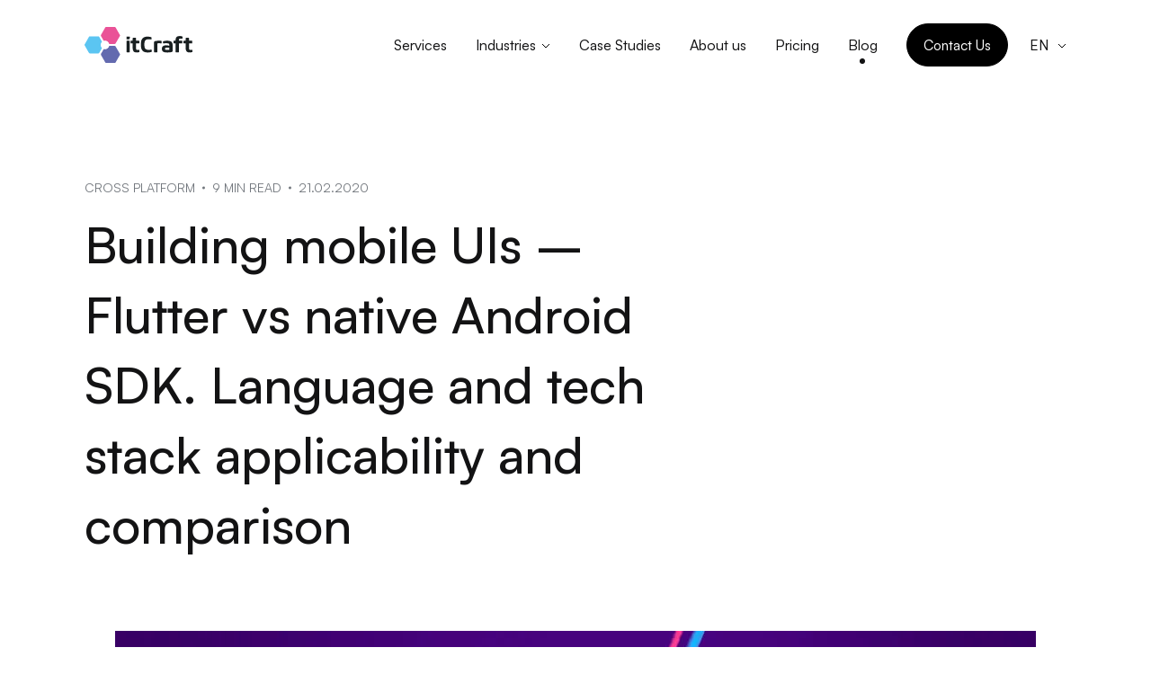

--- FILE ---
content_type: text/html; charset=UTF-8
request_url: https://itcraftapps.com/blog/building-mobile-uis-flutter-vs-native-android-sdk/
body_size: 34491
content:
<!DOCTYPE html><html lang="en-US" class="no-js no-svg"><head><script data-no-optimize="1">var litespeed_docref=sessionStorage.getItem("litespeed_docref");litespeed_docref&&(Object.defineProperty(document,"referrer",{get:function(){return litespeed_docref}}),sessionStorage.removeItem("litespeed_docref"));</script> <meta charset="UTF-8"><link data-optimized="2" rel="stylesheet" href="https://itcraftapps.com/wp-content/litespeed/ucss/1/152b8cfc068405cc31f83e69b61eb98f.css?ver=217b3" /><link rel="preload" as="image" href="https://itcraftapps.com/wp-content/uploads/2020/02/ilustracja-flutter-vs-android.jpg.webp"><meta http-equiv="x-ua-compatible" content="ie=edge"><meta name="viewport" content="width=device-width, initial-scale=1, shrink-to-fit=no""><link rel="apple-touch-icon" sizes="180x180" href="https://itcraftapps.com/wp-content/themes/itcraft/favicon/apple-touch-icon.png"><link rel="icon" type="image/png" sizes="32x32" href="https://itcraftapps.com/wp-content/themes/itcraft/favicon/favicon-32x32.png"><link rel="icon" type="image/png" sizes="16x16" href="https://itcraftapps.com/wp-content/themes/itcraft/favicon/favicon-16x16.png"><link rel="manifest" href="https://itcraftapps.com/wp-content/themes/itcraft/favicon/site.webmanifest"><link rel="mask-icon" href="https://itcraftapps.com/wp-content/themes/itcraft/favicon/safari-pinned-tab.svg" color="#2a084b"><meta name="msapplication-TileColor" content="#ffffff"><meta name="theme-color" content="#ffffff"><link rel="profile" href="https://gmpg.org/xfn/11" /><meta name='robots' content='index, follow, max-image-preview:large, max-snippet:-1, max-video-preview:-1' /><title>Building mobile UIs - Flutter vs native Android SDK.</title><meta name="description" content="Trying to decide between native Android and Flutter? Find out how the SDKs and laguages compare between those two Google top trending platforms!" /><link rel="canonical" href="https://itcraftapps.com/blog/building-mobile-uis-flutter-vs-native-android-sdk/" /><meta property="og:locale" content="en_US" /><meta property="og:type" content="article" /><meta property="og:title" content="Building mobile UIs - Flutter vs native Android SDK." /><meta property="og:description" content="Trying to decide between native Android and Flutter? Find out how the SDKs and laguages compare between those two Google top trending platforms!" /><meta property="og:url" content="https://itcraftapps.com/blog/building-mobile-uis-flutter-vs-native-android-sdk/" /><meta property="og:site_name" content="Mobile &amp; Web App Development Company | USA, UK, Norway" /><meta property="article:publisher" content="https://www.facebook.com/itCraftpl" /><meta property="article:published_time" content="2020-02-21T10:37:08+00:00" /><meta property="article:modified_time" content="2023-02-17T10:56:25+00:00" /><meta property="og:image" content="https://itcraftapps.com/wp-content/uploads/2020/02/ilustracja-flutter-vs-android.jpg" /><meta property="og:image:width" content="1024" /><meta property="og:image:height" content="536" /><meta property="og:image:type" content="image/jpeg" /><meta name="author" content="itcseo" /><meta name="twitter:card" content="summary_large_image" /><link rel="alternate" title="oEmbed (JSON)" type="application/json+oembed" href="https://itcraftapps.com/wp-json/oembed/1.0/embed?url=https%3A%2F%2Fitcraftapps.com%2Fblog%2Fbuilding-mobile-uis-flutter-vs-native-android-sdk%2F" /><link rel="alternate" title="oEmbed (XML)" type="text/xml+oembed" href="https://itcraftapps.com/wp-json/oembed/1.0/embed?url=https%3A%2F%2Fitcraftapps.com%2Fblog%2Fbuilding-mobile-uis-flutter-vs-native-android-sdk%2F&#038;format=xml" /><style id='wp-block-image-inline-css' type='text/css'>.wp-block-image>a,.wp-block-image>figure>a{display:inline-block}.wp-block-image img{box-sizing:border-box;height:auto;max-width:100%;vertical-align:bottom}@media not (prefers-reduced-motion){.wp-block-image img.hide{visibility:hidden}.wp-block-image img.show{animation:show-content-image .4s}}.wp-block-image[style*=border-radius] img,.wp-block-image[style*=border-radius]>a{border-radius:inherit}.wp-block-image.has-custom-border img{box-sizing:border-box}.wp-block-image.aligncenter{text-align:center}.wp-block-image.alignfull>a,.wp-block-image.alignwide>a{width:100%}.wp-block-image.alignfull img,.wp-block-image.alignwide img{height:auto;width:100%}.wp-block-image .aligncenter,.wp-block-image .alignleft,.wp-block-image .alignright,.wp-block-image.aligncenter,.wp-block-image.alignleft,.wp-block-image.alignright{display:table}.wp-block-image .aligncenter>figcaption,.wp-block-image .alignleft>figcaption,.wp-block-image .alignright>figcaption,.wp-block-image.aligncenter>figcaption,.wp-block-image.alignleft>figcaption,.wp-block-image.alignright>figcaption{caption-side:bottom;display:table-caption}.wp-block-image .alignleft{float:left;margin:.5em 1em .5em 0}.wp-block-image .alignright{float:right;margin:.5em 0 .5em 1em}.wp-block-image .aligncenter{margin-left:auto;margin-right:auto}.wp-block-image :where(figcaption){margin-bottom:1em;margin-top:.5em}.wp-block-image.is-style-circle-mask img{border-radius:9999px}@supports ((-webkit-mask-image:none) or (mask-image:none)) or (-webkit-mask-image:none){.wp-block-image.is-style-circle-mask img{border-radius:0;-webkit-mask-image:url('data:image/svg+xml;utf8,<svg viewBox="0 0 100 100" xmlns="http://www.w3.org/2000/svg"><circle cx="50" cy="50" r="50"/></svg>');mask-image:url('data:image/svg+xml;utf8,<svg viewBox="0 0 100 100" xmlns="http://www.w3.org/2000/svg"><circle cx="50" cy="50" r="50"/></svg>');mask-mode:alpha;-webkit-mask-position:center;mask-position:center;-webkit-mask-repeat:no-repeat;mask-repeat:no-repeat;-webkit-mask-size:contain;mask-size:contain}}:root :where(.wp-block-image.is-style-rounded img,.wp-block-image .is-style-rounded img){border-radius:9999px}.wp-block-image figure{margin:0}.wp-lightbox-container{display:flex;flex-direction:column;position:relative}.wp-lightbox-container img{cursor:zoom-in}.wp-lightbox-container img:hover+button{opacity:1}.wp-lightbox-container button{align-items:center;backdrop-filter:blur(16px) saturate(180%);background-color:#5a5a5a40;border:none;border-radius:4px;cursor:zoom-in;display:flex;height:20px;justify-content:center;opacity:0;padding:0;position:absolute;right:16px;text-align:center;top:16px;width:20px;z-index:100}@media not (prefers-reduced-motion){.wp-lightbox-container button{transition:opacity .2s ease}}.wp-lightbox-container button:focus-visible{outline:3px auto #5a5a5a40;outline:3px auto -webkit-focus-ring-color;outline-offset:3px}.wp-lightbox-container button:hover{cursor:pointer;opacity:1}.wp-lightbox-container button:focus{opacity:1}.wp-lightbox-container button:focus,.wp-lightbox-container button:hover,.wp-lightbox-container button:not(:hover):not(:active):not(.has-background){background-color:#5a5a5a40;border:none}.wp-lightbox-overlay{box-sizing:border-box;cursor:zoom-out;height:100vh;left:0;overflow:hidden;position:fixed;top:0;visibility:hidden;width:100%;z-index:100000}.wp-lightbox-overlay .close-button{align-items:center;cursor:pointer;display:flex;justify-content:center;min-height:40px;min-width:40px;padding:0;position:absolute;right:calc(env(safe-area-inset-right) + 16px);top:calc(env(safe-area-inset-top) + 16px);z-index:5000000}.wp-lightbox-overlay .close-button:focus,.wp-lightbox-overlay .close-button:hover,.wp-lightbox-overlay .close-button:not(:hover):not(:active):not(.has-background){background:none;border:none}.wp-lightbox-overlay .lightbox-image-container{height:var(--wp--lightbox-container-height);left:50%;overflow:hidden;position:absolute;top:50%;transform:translate(-50%,-50%);transform-origin:top left;width:var(--wp--lightbox-container-width);z-index:9999999999}.wp-lightbox-overlay .wp-block-image{align-items:center;box-sizing:border-box;display:flex;height:100%;justify-content:center;margin:0;position:relative;transform-origin:0 0;width:100%;z-index:3000000}.wp-lightbox-overlay .wp-block-image img{height:var(--wp--lightbox-image-height);min-height:var(--wp--lightbox-image-height);min-width:var(--wp--lightbox-image-width);width:var(--wp--lightbox-image-width)}.wp-lightbox-overlay .wp-block-image figcaption{display:none}.wp-lightbox-overlay button{background:none;border:none}.wp-lightbox-overlay .scrim{background-color:#fff;height:100%;opacity:.9;position:absolute;width:100%;z-index:2000000}.wp-lightbox-overlay.active{visibility:visible}@media not (prefers-reduced-motion){.wp-lightbox-overlay.active{animation:turn-on-visibility .25s both}.wp-lightbox-overlay.active img{animation:turn-on-visibility .35s both}.wp-lightbox-overlay.show-closing-animation:not(.active){animation:turn-off-visibility .35s both}.wp-lightbox-overlay.show-closing-animation:not(.active) img{animation:turn-off-visibility .25s both}.wp-lightbox-overlay.zoom.active{animation:none;opacity:1;visibility:visible}.wp-lightbox-overlay.zoom.active .lightbox-image-container{animation:lightbox-zoom-in .4s}.wp-lightbox-overlay.zoom.active .lightbox-image-container img{animation:none}.wp-lightbox-overlay.zoom.active .scrim{animation:turn-on-visibility .4s forwards}.wp-lightbox-overlay.zoom.show-closing-animation:not(.active){animation:none}.wp-lightbox-overlay.zoom.show-closing-animation:not(.active) .lightbox-image-container{animation:lightbox-zoom-out .4s}.wp-lightbox-overlay.zoom.show-closing-animation:not(.active) .lightbox-image-container img{animation:none}.wp-lightbox-overlay.zoom.show-closing-animation:not(.active) .scrim{animation:turn-off-visibility .4s forwards}}@keyframes show-content-image{0%{visibility:hidden}99%{visibility:hidden}to{visibility:visible}}@keyframes turn-on-visibility{0%{opacity:0}to{opacity:1}}@keyframes turn-off-visibility{0%{opacity:1;visibility:visible}99%{opacity:0;visibility:visible}to{opacity:0;visibility:hidden}}@keyframes lightbox-zoom-in{0%{transform:translate(calc((-100vw + var(--wp--lightbox-scrollbar-width))/2 + var(--wp--lightbox-initial-left-position)),calc(-50vh + var(--wp--lightbox-initial-top-position))) scale(var(--wp--lightbox-scale))}to{transform:translate(-50%,-50%) scale(1)}}@keyframes lightbox-zoom-out{0%{transform:translate(-50%,-50%) scale(1);visibility:visible}99%{visibility:visible}to{transform:translate(calc((-100vw + var(--wp--lightbox-scrollbar-width))/2 + var(--wp--lightbox-initial-left-position)),calc(-50vh + var(--wp--lightbox-initial-top-position))) scale(var(--wp--lightbox-scale));visibility:hidden}}
/*# sourceURL=https://itcraftapps.com/wp-includes/blocks/image/style.min.css */</style><link rel="https://api.w.org/" href="https://itcraftapps.com/wp-json/" /><link rel="alternate" title="JSON" type="application/json" href="https://itcraftapps.com/wp-json/wp/v2/posts/7362" /><link rel="EditURI" type="application/rsd+xml" title="RSD" href="https://itcraftapps.com/xmlrpc.php?rsd" /><link rel='shortlink' href='https://itcraftapps.com/?p=7362' /> <script type="application/ld+json">{
                    "@context":"https:\/\/schema.org\/",
                    "@type":"CreativeWorkSeries",
                    "name":"Building mobile UIs &#8211; Flutter vs native Android SDK. Language and tech stack applicability and comparison",
                    "aggregateRating":{
                        "@type":"AggregateRating",
                        "ratingValue":"4.5",
                        "bestRating":"5",
                        "ratingCount":"41"
                    }
                }</script> <link rel="preload" as="image" href="https://itcraftapps.com/wp-content/uploads/2020/02/ilustracja-flutter-vs-android.jpg" imagesrcset="https://itcraftapps.com/wp-content/uploads/2020/02/ilustracja-flutter-vs-android.jpg.webp 1024w, https://itcraftapps.com/wp-content/uploads/2020/02/ilustracja-flutter-vs-android-300x157.jpg.webp 300w, https://itcraftapps.com/wp-content/uploads/2020/02/ilustracja-flutter-vs-android-768x402.jpg.webp 768w" imagesizes="(max-width: 1440px) 100vw, 1440px"><link rel="preload" as="font" href="https://itcraftapps.com/wp-content/themes/itcraft/dist/fonts/satoshi/Satoshi-Variable.woff2" type="font/woff2" crossorigin> <script data-no-optimize="1" data-no-defer="1">window.dataLayer = window.dataLayer || [];</script>  <script type='tpsl/inlinescript' id='gtm' data-no-optimize='1'>(function(w,d,s,l,i){w[l]=w[l]||[];w[l].push({'gtm.start':
								new Date().getTime(),event:'gtm.js'});var f=d.getElementsByTagName(s)[0],
								j=d.createElement(s),dl=l!='dataLayer'?'&l='+l:'';j.async=true;j.src=
								'https://www.googletagmanager.com/gtm.js?id='+i+dl;f.parentNode.insertBefore(j,f);
								})(window,document,'script','dataLayer','GTM-KMBBZJZ');</script>  <script type="application/ld+json">{
  "@context": "http://schema.org",
  "@type": "Organization",
  "name": "itCraft - Mobile App Development Company",
  "id": "https://itcraftapps.com/#org",
  "url": "https://itcraftapps.com/",
  "logo": {
    "@type": "ImageObject",
    "@id": "https://itcraftapps.com/#logo",
    "url": "https://itcraftapps.com/wp-content/uploads/2020/01/itCraft_kolor_jasne_tloq.png",
    "width": 680,
    "height": 263,
    "caption": "itCraft - Mobile App Development Company"
  },
  "contactPoint": {
    "@type": "ContactPoint",
    "telephone": "+44-203-514-7441",
    "email": "hello@itcraftapps.com",
    "contactType": "customer service",
    "availableLanguage": "English"
  },
  "areaServed": [
    "US",
    "CA",
    "GB",
    "AT",
    "DK",
    "FI",
    "FR",
    "DE",
    "IS",
    "IE",
    "IL",
    "IT",
    "KW",
    "LI",
    "LU",
    "NZ",
    "NO",
    "PL",
    "QA",
    "SE",
    "CH",
    "AE"
  ],
  "sameAs": [
    "https://www.facebook.com/itCraftpl/",
    "https://www.linkedin.com/company/itcraft-s-c-/",
    "https://www.behance.net/itcraft-company",
    "https://clutch.co/profile/itcraft",
    "https://www.instagram.com/itcraftappscom/",
    "https://dribbble.com/itCraft"
  ],
  "location": [
    {
      "@type": "Place",
      "address": {
        "@type": "PostalAddress",
        "streetAddress": "347 Fifth Avenue",
        "addressLocality": "New York",
        "addressRegion": "NY",
        "postalCode": "NY 10016",
        "addressCountry": "US"
      },
      "geo": {
        "@type": "GeoCoordinates",
        "latitude": 40.74807149999999,
        "longitude": -73.98458
      }
    },
    {
      "@type": "Place",
      "address": {
        "@type": "PostalAddress",
        "streetAddress": "7 Bell Yard",
        "addressLocality": "London",
        "postalCode": "WC2A 2JR",
        "addressCountry": "GB"
      },
      "geo": {
        "@type": "GeoCoordinates",
        "latitude": 51.51426679999999,
        "longitude": -0.11175700000001143
      }
    },
    {
      "@type": "Place",
      "address": {
        "@type": "PostalAddress",
        "streetAddress": "ul. Towarowa 20",
        "addressLocality": "Bydgoszcz",
        "postalCode": "85-746",
        "addressCountry": "PL"
      },
      "geo": {
        "@type": "GeoCoordinates",
        "latitude": 53.12542,
        "longitude": 18.069073
      }
    },
    {
      "@type": "Place",
      "address": {
        "@type": "PostalAddress",
        "streetAddress": "ul. Rejtana 2-4",
        "addressLocality": "Toruń",
        "postalCode": "87-100",
        "addressCountry": "PL"
      },
      "geo": {
        "@type": "GeoCoordinates",
        "latitude": 53.020266,
        "longitude": 18.608817
      }
    },
    {
      "@type": "Place",
      "address": {
        "@type": "PostalAddress",
        "streetAddress": "ul. Trzy Lipy 3",
        "addressLocality": "Gdańsk",
        "postalCode": "80-172",
        "addressCountry": "PL"
      },
      "geo": {
        "@type": "GeoCoordinates",
        "latitude": 54.355179,
        "longitude": 18.593408
      }
    },
    {
      "@type": "Place",
      "address": {
        "@type": "PostalAddress",
        "streetAddress": "Aleje Jerozolimskie 181B",
        "addressLocality": "Warszawa",
        "postalCode": "02-222",
        "addressCountry": "PL"
      },
      "geo": {
        "@type": "GeoCoordinates",
        "latitude": 52.2103327,
        "longitude": 20.952745400000026
      }
    }
  ]
}</script> <script type="application/ld+json">{
  "@context": "http://schema.org",
  "@type": "Blog",
  "name": "itCraftapps.com - Mobile App Development Blog",
  "url": "https://itcraftapps.com/blog"
}</script> <script type="application/ld+json">{
    "@context":"http://schema.org",
    "@type":"BlogPosting",
    "image":"https://itcraftapps.com/wp-content/uploads/2020/02/ilustracja-flutter-vs-android.jpg",
    "url":"https://itcraftapps.com/blog/building-mobile-uis-flutter-vs-native-android-sdk/",
    "headline":"Building mobile UIs &#8211; Flutter vs native Android SDK. Language and tech stack applicability and comparison",
        "description":"Trying to decide between native Android and Flutter? Find out how the SDKs and laguages compare between those two Google top trending platforms!",
        "datePublished":"2020-02-21",
    "dateModified":"2023-02-17",
    "inLanguage":"en",
    "author": [{"@type":"Organization","name":"itCraft - Mobile App Development Company","url":"https => \/\/itcraftapps.com\/","logo":{"@type":"ImageObject","url":"https:\/\/itcraftapps.com\/wp-content\/uploads\/2020\/01\/itCraft_kolor_jasne_tloq.png","width":680,"height":263}},{"@type":"Person","name":"Building mobile UIs &#8211; Flutter vs native Android SDK. Language and tech stack applicability and comparison","url":"https:\/\/itcraftapps.com\/"}],
    "publisher":{
      "@type":"Organization",
      "name": "itCraft - Mobile App Development Company",
      "url": "https://itcraftapps.com/",
      "logo": {
        "@type": "ImageObject",
        "url": "https://itcraftapps.com/wp-content/uploads/2020/01/itCraft_kolor_jasne_tloq.png",
        "width": 680,
        "height": 263
      }
    }
  }</script> </head><body class="wp-singular post-template-default single single-post postid-7362 single-format-standard wp-theme-itcraft building-mobile-uis-flutter-vs-native-android-sdk navigation-default"><noscript><iframe data-lazyloaded="1" src="about:blank" data-litespeed-src="https://www.googletagmanager.com/ns.html?id=GTM-KMBBZJZ"
height="0" width="0" style="display:none;visibility:hidden"></iframe></noscript>
 <script type="text/javascript" id="third-party-script-loader" data-no-optimize="1" data-no-defer="1">ThirdPartyScriptLoader={_userEvents:["scroll","mousemove","touchstart","keydown"],_scriptsPool:[],_inlineScriptsPool:[],registerScript:function(t){document.getElementById(t)&&(this._scriptsPool[t]={loaded:!1,attrs:ThirdPartyScriptLoader.getAttrs(t)})},registerInlineScript:function(t){document.getElementById(t)&&(this._inlineScriptsPool[t]={loaded:!1,attrs:ThirdPartyScriptLoader.getAttrs(t)})},getAttrs:function(t){let r=document.getElementById(t);return!!r&&r.getAttributeNames().reduce((t,e)=>({...t,[e]:r.getAttribute(e)}),{})},setAttrs:function(t,e){if(t&&e)for(const r in e)"data-type"===r?t.setAttribute(r,e[r]):"type"===r?t.setAttribute(r,"text/javascript"):"data-src"===r?t.setAttribute("src",e[r]):t.setAttribute(r,e[r])},loadScripts:function(){this._userEvents.forEach(t=>{document.addEventListener(t,()=>{for(var t in ThirdPartyScriptLoader._scriptsPool){var e,r=ThirdPartyScriptLoader._scriptsPool[t];r.loaded||(e=r.attrs,r=document.createElement("script"),ThirdPartyScriptLoader.setAttrs(r,e),document.body.appendChild(r),ThirdPartyScriptLoader._scriptsPool[t].loaded=!0,document.getElementById(t).remove,console.log("TPSL (script) ",t," is loaded"))}for(var i in ThirdPartyScriptLoader._inlineScriptsPool){var o=ThirdPartyScriptLoader._inlineScriptsPool[i];if(!o.loaded){o=o.attrs;let t=document.createElement("script");ThirdPartyScriptLoader.setAttrs(t,o),t.innerHTML=document.getElementById(i).textContent,document.body.appendChild(t),ThirdPartyScriptLoader._inlineScriptsPool[i].loaded=!0,document.getElementById(i).remove,console.log("TPSL (inlineScript) ",i," is loaded")}}})})}};</script> <script type="text/javascript" data-no-optimize="1" data-no-defer="1">ThirdPartyScriptLoader.registerInlineScript('gtm');</script> <script type="tpsl/script" id="hs-script-loader" data-src="https://js.hs-scripts.com/8601255.js" async defer></script> <script type="text/javascript" data-no-optimize="1" data-no-defer="1">ThirdPartyScriptLoader.registerScript('hs-script-loader');</script> <div class="document" role="document"><header class="site-header site-header--default"><div class="container d-flex flex-wrap align-items-center"><a class="site-header__brand pt--12 pt-lg--30 pb--12 pb-lg--30 mr--20" href="https://itcraftapps.com/" aria-label="itCraft">
<svg width="120" height="40" fill="none" xmlns="http://www.w3.org/2000/svg"><path fill-rule="evenodd" clip-rule="evenodd" d="M49.8771 15.3578h-2.8114c-.2841 0-.429.1467-.429.4402v11.9718c0 .2758.1449.4167.429.4167h2.8114c.284 0 .429-.1409.429-.4167V15.798c0-.2935-.145-.4402-.429-.4402Zm.1275-4.6889h-2.9389c-.2841 0-.429.1408-.429.4401v2.3063c0 .2935.1449.4402.429.4402h2.0578c.2667 0 .458-.0352.5623-.1115.1101-.0704.2029-.1996.2898-.3815.1508-.3756.2609-.7453.3363-1.115.0753-.3697.1159-.6925.1159-.9683v-.1702c.0058-.2993-.1391-.4401-.4232-.4401Zm10.7472 14.8239c-.2841.0352-.5623.0587-.8463.0763-.2725.0176-.5565.0235-.8348.0235-.7362 0-1.2173-.1526-1.4434-.4636-.226-.3111-.342-.7747-.342-1.3968v-5.4401h3.2404c.2841 0 .429-.1408.429-.4167v-2.1009c0-.2758-.1391-.4167-.429-.4167h-3.2404v-2.8051c0-.2993-.1391-.4402-.4289-.4402H54.045c-.2841 0-.429.1467-.429.4402v2.8051h-1.9825c-.284 0-.4289.1409-.4289.4167v2.1009c0 .2759.1391.4167.4289.4167h1.9825v5.7805c0 1.3381.3478 2.3944 1.0318 3.1632.684.7687 1.855 1.1502 3.5128 1.1502.4522 0 .9159-.0352 1.3797-.1115.4637-.0704.8695-.1761 1.2057-.3052.2492-.0997.3768-.2523.3768-.4636v-1.6901c.0058-.2348-.1218-.3404-.371-.3228Zm13.5586-.2465c-.5739.0822-1.1246.135-1.6579.1585-.5333.0235-1.1246.0352-1.7564.0352-.7884 0-1.455-.1056-2.0057-.3169-.5507-.2113-1.0028-.5399-1.3448-.9918-.342-.446-.5913-1.0153-.742-1.7077-.1507-.6925-.2261-1.5083-.2261-2.4531v-.757c0-.9449.0696-1.7665.2145-2.459.1391-.6924.3826-1.2676.713-1.7194.3362-.4519.7768-.7864 1.3159-1.0036.5448-.2112 1.2173-.3169 2.023-.3169.5681 0 1.1304.0176 1.6811.047.5565.0352 1.0666.0821 1.5361.1467.2493.0176.3768-.0998.3768-.3404v-1.7605c0-.1115-.029-.1996-.0754-.2641-.0521-.0646-.1507-.1233-.3014-.1702-.5391-.1761-1.1651-.3287-1.8839-.4519-.7188-.1232-1.4318-.1878-2.1332-.1878-1.3565 0-2.5042.1878-3.4375.5634-.9391.3697-1.6985.9155-2.2723 1.6197-.5797.7101-.9971 1.5787-1.2579 2.5998-.2609 1.027-.3884 2.1889-.3884 3.4918v1.1267c0 1.3028.1333 2.4648.4 3.4918.2666 1.027.6956 1.8897 1.281 2.5998.5855.7101 1.3449 1.25 2.284 1.6197.939.3756 2.0868.5634 3.4432.5634.684 0 1.4144-.0528 2.1854-.1467.771-.0998 1.4376-.2348 2.0057-.4167.2666-.0763.4-.223.4-.4401v-1.831c0-.2348-.1276-.3463-.3768-.3287Zm11.0254-9.8239c-.4348-.0528-.8753-.0822-1.3159-.0998-.4463-.0176-.8869-.0235-1.3159-.0235-.8057 0-1.5999.047-2.3882.1526-.7826.0998-1.5304.2348-2.2318.4167-.255.0822-.4405.2113-.5564.3932-.1218.1819-.1797.4401-.1797.7805v10.7336c0 .2758.1449.4166.4289.4166h2.8114c.2841 0 .429-.1408.429-.4166v-9.5071c.3362-.0645.6782-.1115 1.0318-.1349.3478-.0235.713-.0353 1.0782-.0353.3014 0 .6434.0235 1.0144.0587.3768.0411.7594.1057 1.142.182.3362.0645.5043-.0587.5043-.3639v-2.0833c0-.1467-.029-.2524-.0869-.3169-.0638-.0705-.1855-.1233-.3652-.1526Zm11.2109 1.0387c-.4986-.399-1.1362-.6925-1.9188-.8803-.7883-.1819-1.7506-.2817-2.8925-.2817-.6203 0-1.2695.047-1.9593.1526-.684.0998-1.397.2524-2.1332.4636-.2319.0646-.3478.2113-.3478.4402v1.6666c0 .1526.0405.2465.1217.2993.087.047.1971.0587.3304.0235.3652-.0821.8173-.1408 1.3564-.1819.5333-.0352 1.0724-.0587 1.6057-.0587.7884 0 1.4202.0411 1.884.1232.4637.0822.8289.2231 1.0782.4167.2492.1995.4116.4519.4927.7747.0754.3169.1101.7042.1101 1.1619v.4167c-.4985-.1995-1.0723-.3521-1.7042-.4636-.6376-.1115-1.2811-.1702-1.9361-.1702-1.4376 0-2.5622.3286-3.3621.9801-.8.6514-1.2057 1.6549-1.2057 3.0164 0 .7218.1043 1.3321.313 1.8368.2087.5047.5507.9214 1.0144 1.25.4695.3287 1.0782.5693 1.8318.7219.7536.1526 1.6694.2288 2.7592.2288.8753 0 1.7854-.041 2.7419-.1349.9507-.0881 1.7796-.223 2.481-.405.4869-.1115.7304-.5105.7304-1.1795v-6.5024c0-.8509-.1044-1.5786-.3246-2.1948-.2203-.6104-.5739-1.1209-1.0666-1.52Zm-2.2724 8.9848c-.3825.0645-.7477.1056-1.0955.1232-.342.0176-.7188.0235-1.142.0235-.9854 0-1.6637-.0998-2.0231-.2934-.3594-.1996-.5391-.5223-.5391-.9801 0-.2113.029-.4049.1044-.5751.0637-.1702.1855-.311.3652-.4167.1739-.1056.4173-.1878.742-.2465.3188-.0586.7303-.088 1.2347-.088.8695 0 1.6578.047 2.3592.1467v2.3064h-.0058Zm14.2887-14.9003c-.382-.1291-.823-.2406-1.316-.3228-.492-.0762-.944-.1232-1.344-.1232-.87 0-1.6.0998-2.186.2934-.585.1996-1.055.4871-1.408.8627-.348.3756-.603.8275-.754 1.3556-.151.5341-.226 1.1327-.226 1.8017v.939h-1.9651c-.2956 0-.4464.1408-.4464.4166v2.101c0 .2758.1508.4166.4464.4166h1.9651v9.4836c0 .2758.139.4167.423.4167h2.812c.284 0 .429-.1409.429-.4167v-9.4836h3.414c.301 0 .452-.1408.452-.4166v-2.101c0-.2758-.151-.4166-.452-.4166h-3.414v-.8216c0-.5752.127-.9918.376-1.25.25-.2583.69-.3932 1.328-.3932.336 0 .655.0117.95.0234.302.0177.597.0411.882.0705.266.0176.4-.0881.4-.3169v-1.6667c.011-.2171-.111-.3697-.366-.4519Zm11.066 14.9472c-.284.0352-.562.0587-.84.0763-.278.0176-.557.0235-.841.0235-.742 0-1.223-.1526-1.449-.4636-.226-.3111-.336-.7747-.336-1.3968v-5.4401h3.24c.284 0 .429-.1408.429-.4167v-2.1009c0-.2758-.145-.4167-.429-.4167h-3.24v-2.8051c0-.2993-.145-.4402-.429-.4402h-2.812c-.284 0-.429.1467-.429.4402v2.8051h-1.982c-.284 0-.429.1409-.429.4167v2.1009c0 .2759.139.4167.429.4167h1.982v5.7805c0 1.3381.348 2.3944 1.032 3.1632.69.7687 1.861 1.1502 3.513 1.1502.452 0 .916-.0352 1.38-.1115.469-.0704.869-.1761 1.205-.3052.25-.0997.377-.2523.377-.4636v-1.6901c.006-.2348-.121-.3404-.371-.3228Z" fill="currentColor"/><path fill-rule="evenodd" clip-rule="evenodd" d="M17.9713 20c0-1.3733.5739-2.6115 1.484-3.4918l-3.1476-5.5164c-.1797-.3111-.5043-.5047-.8637-.5047H5.81558c-.3536 0-.68402.1936-.86371.5047L.134774 19.4366c-.1796988.311-.1796988.6925 0 1.0094l4.817096 8.4448c.17969.3111.50431.5047.86371.5047h9.63422c.3536 0 .684-.1936.8637-.5047l3.1012-5.4401c-.8927-.8803-1.4434-2.101-1.4434-3.4507Z" fill="#5BC5F2"/><path fill-rule="evenodd" clip-rule="evenodd" d="m39.3791 30.0411-4.8519-8.4449c-.1797-.311-.5101-.5046-.8695-.5046h-6.2083c-.4927 2.1361-2.3941 3.7323-4.6722 3.7323-.4927 0-.9681-.0762-1.4144-.2112l-3.1187 5.4284c-.1796.311-.1796.6925 0 1.0094l4.8519 8.4448c.1797.311.5101.5047.8695.5047h9.7038c.3594 0 .6898-.1937.8695-.5047l4.8519-8.4448c.1681-.3111.1681-.6984-.0116-1.0094Z" fill="#636AAF"/><path fill-rule="evenodd" clip-rule="evenodd" d="M39.3771 8.94954 34.5252.504695C34.3455.193662 34.0151 0 33.6557 0h-9.698c-.3594 0-.6898.193662-.8695.504695L18.2363 8.94954c-.1797.31103-.1797.69248 0 1.00938l3.1187 5.42838c.4463-.1408.9217-.2112 1.4144-.2112 2.2781 0 4.1794 1.5962 4.6722 3.7324h6.2141c.3594 0 .6898-.1937.8695-.5047l4.8519-8.44488c.1797-.3169.1797-.69835 0-1.00938Z" fill="#EA5297"/></svg>
</a>
<button class="sidenav-toggler ml-auto bg-light-9 text-dark-2 d-xl-none" type="button" aria-label="Toggle navigation">
<span class="sidenav-toggler__icon"></span>
</button><nav class="col-12 col-lg-auto ml-auto d-none d-xl-flex"><ul id="menu-main-menu" class="nav"><li id="menu-item-25926" class="menu-item menu-item-type-post_type menu-item-object-page menu-item-25926 nav-item"><a href="https://itcraftapps.com/services/">Services</a></li><li id="menu-item-30457" class="menu-item menu-item-type-custom menu-item-object-custom menu-item-has-children dropdown menu-item-30457 nav-item"><a href="#" data-bs-toggle="dropdown" aria-haspopup="true" aria-expanded="false" class="dropdown-toggle" id="menu-item-dropdown-30457">Industries</a><ul class="dropdown-menu" aria-labelledby="menu-item-dropdown-30457" role="menu"><li id="menu-item-31630" class="menu-item menu-item-type-post_type menu-item-object-page menu-item-31630 nav-item"><a href="https://itcraftapps.com/healthcare/" class="dropdown-item">Healthcare</a></li><li id="menu-item-30460" class="menu-item menu-item-type-post_type menu-item-object-page menu-item-30460 nav-item"><a href="https://itcraftapps.com/telecoms/" class="dropdown-item">Telecoms</a></li><li id="menu-item-30458" class="menu-item menu-item-type-post_type menu-item-object-page menu-item-30458 nav-item"><a href="https://itcraftapps.com/transport-logistics-solutions/" class="dropdown-item">Transport &amp; Logistics</a></li><li id="menu-item-30459" class="menu-item menu-item-type-post_type menu-item-object-page menu-item-30459 nav-item"><a href="https://itcraftapps.com/retail-marketplace/" class="dropdown-item">Retail &amp; Marketplace</a></li></ul></li><li id="menu-item-25913" class="menu-item-case-studies menu-item menu-item-type-post_type menu-item-object-page menu-item-25913 nav-item"><a href="https://itcraftapps.com/portfolio/">Case Studies</a></li><li id="menu-item-25915" class="menu-item menu-item-type-post_type menu-item-object-page menu-item-25915 nav-item"><a href="https://itcraftapps.com/about-us/">About us</a></li><li id="menu-item-25912" class="menu-item menu-item-type-post_type menu-item-object-page menu-item-25912 nav-item"><a href="https://itcraftapps.com/mobile-app-development-cost/">Pricing</a></li><li id="menu-item-51" class="menu-item-blog menu-item menu-item-type-post_type menu-item-object-page current_page_parent menu-item-51 nav-item"><a href="https://itcraftapps.com/blog/">Blog</a></li></ul></nav><div class="d-none d-xl-flex align-items-center ml--32"><a href="https://itcraftapps.com/contact/" class="btn btn-sm rounded-pill btn-black " ><span>Contact Us</span></a></div><nav class="d-none d-xl-block ml--24"><ul class="nav"><li class="dropdown">
<a class="dropdown-toggle text-uppercase" href="#" role="button" data-bs-toggle="dropdown" aria-expanded="false">
en							</a><ul class="dropdown-menu dropdown-menu-end dropdown-menu--lang minw-120px"><li><a class="dropdown-item d-flex align-items-center text-uppercase" href="https://itcraftapps.com/"><img data-lazyloaded="1" src="[data-uri]" data-src="https://itcraftapps.com/wp-content/themes/itcraft/dist/images/flags/en.svg" width="24" height="24" alt="" class="img-fluid mr--16">en</a></li><li><a class="dropdown-item d-flex align-items-center text-uppercase" href="https://itcraftapps.com/pl/"><img data-lazyloaded="1" src="[data-uri]" data-src="https://itcraftapps.com/wp-content/themes/itcraft/dist/images/flags/pl.svg" width="24" height="24" alt="" class="img-fluid mr--16">pl</a></li></ul></li></ul></nav></div></header><div class="sidenav-toggler-fixed-wrapper container maxw-xl-100" ><div class="container position-relative maxw-xl-100 d-flex align-items-center">
<button class="sidenav-toggler text-white" type="button" aria-label="Toggle navigation">
<span class="sidenav-toggler__icon"></span>
</button></div></div><div class="sidenav bg-dark-4"><div class="sidenav__inner-header bg-dark-4"><div class="container">
<a class="sidenav-brand" href="https://itcraftapps.com/" aria-label="itCraft">
<svg width="120" height="40" fill="none" xmlns="http://www.w3.org/2000/svg"><path fill-rule="evenodd" clip-rule="evenodd" d="M49.8771 15.3578h-2.8114c-.2841 0-.429.1467-.429.4402v11.9718c0 .2758.1449.4167.429.4167h2.8114c.284 0 .429-.1409.429-.4167V15.798c0-.2935-.145-.4402-.429-.4402Zm.1275-4.6889h-2.9389c-.2841 0-.429.1408-.429.4401v2.3063c0 .2935.1449.4402.429.4402h2.0578c.2667 0 .458-.0352.5623-.1115.1101-.0704.2029-.1996.2898-.3815.1508-.3756.2609-.7453.3363-1.115.0753-.3697.1159-.6925.1159-.9683v-.1702c.0058-.2993-.1391-.4401-.4232-.4401Zm10.7472 14.8239c-.2841.0352-.5623.0587-.8463.0763-.2725.0176-.5565.0235-.8348.0235-.7362 0-1.2173-.1526-1.4434-.4636-.226-.3111-.342-.7747-.342-1.3968v-5.4401h3.2404c.2841 0 .429-.1408.429-.4167v-2.1009c0-.2758-.1391-.4167-.429-.4167h-3.2404v-2.8051c0-.2993-.1391-.4402-.4289-.4402H54.045c-.2841 0-.429.1467-.429.4402v2.8051h-1.9825c-.284 0-.4289.1409-.4289.4167v2.1009c0 .2759.1391.4167.4289.4167h1.9825v5.7805c0 1.3381.3478 2.3944 1.0318 3.1632.684.7687 1.855 1.1502 3.5128 1.1502.4522 0 .9159-.0352 1.3797-.1115.4637-.0704.8695-.1761 1.2057-.3052.2492-.0997.3768-.2523.3768-.4636v-1.6901c.0058-.2348-.1218-.3404-.371-.3228Zm13.5586-.2465c-.5739.0822-1.1246.135-1.6579.1585-.5333.0235-1.1246.0352-1.7564.0352-.7884 0-1.455-.1056-2.0057-.3169-.5507-.2113-1.0028-.5399-1.3448-.9918-.342-.446-.5913-1.0153-.742-1.7077-.1507-.6925-.2261-1.5083-.2261-2.4531v-.757c0-.9449.0696-1.7665.2145-2.459.1391-.6924.3826-1.2676.713-1.7194.3362-.4519.7768-.7864 1.3159-1.0036.5448-.2112 1.2173-.3169 2.023-.3169.5681 0 1.1304.0176 1.6811.047.5565.0352 1.0666.0821 1.5361.1467.2493.0176.3768-.0998.3768-.3404v-1.7605c0-.1115-.029-.1996-.0754-.2641-.0521-.0646-.1507-.1233-.3014-.1702-.5391-.1761-1.1651-.3287-1.8839-.4519-.7188-.1232-1.4318-.1878-2.1332-.1878-1.3565 0-2.5042.1878-3.4375.5634-.9391.3697-1.6985.9155-2.2723 1.6197-.5797.7101-.9971 1.5787-1.2579 2.5998-.2609 1.027-.3884 2.1889-.3884 3.4918v1.1267c0 1.3028.1333 2.4648.4 3.4918.2666 1.027.6956 1.8897 1.281 2.5998.5855.7101 1.3449 1.25 2.284 1.6197.939.3756 2.0868.5634 3.4432.5634.684 0 1.4144-.0528 2.1854-.1467.771-.0998 1.4376-.2348 2.0057-.4167.2666-.0763.4-.223.4-.4401v-1.831c0-.2348-.1276-.3463-.3768-.3287Zm11.0254-9.8239c-.4348-.0528-.8753-.0822-1.3159-.0998-.4463-.0176-.8869-.0235-1.3159-.0235-.8057 0-1.5999.047-2.3882.1526-.7826.0998-1.5304.2348-2.2318.4167-.255.0822-.4405.2113-.5564.3932-.1218.1819-.1797.4401-.1797.7805v10.7336c0 .2758.1449.4166.4289.4166h2.8114c.2841 0 .429-.1408.429-.4166v-9.5071c.3362-.0645.6782-.1115 1.0318-.1349.3478-.0235.713-.0353 1.0782-.0353.3014 0 .6434.0235 1.0144.0587.3768.0411.7594.1057 1.142.182.3362.0645.5043-.0587.5043-.3639v-2.0833c0-.1467-.029-.2524-.0869-.3169-.0638-.0705-.1855-.1233-.3652-.1526Zm11.2109 1.0387c-.4986-.399-1.1362-.6925-1.9188-.8803-.7883-.1819-1.7506-.2817-2.8925-.2817-.6203 0-1.2695.047-1.9593.1526-.684.0998-1.397.2524-2.1332.4636-.2319.0646-.3478.2113-.3478.4402v1.6666c0 .1526.0405.2465.1217.2993.087.047.1971.0587.3304.0235.3652-.0821.8173-.1408 1.3564-.1819.5333-.0352 1.0724-.0587 1.6057-.0587.7884 0 1.4202.0411 1.884.1232.4637.0822.8289.2231 1.0782.4167.2492.1995.4116.4519.4927.7747.0754.3169.1101.7042.1101 1.1619v.4167c-.4985-.1995-1.0723-.3521-1.7042-.4636-.6376-.1115-1.2811-.1702-1.9361-.1702-1.4376 0-2.5622.3286-3.3621.9801-.8.6514-1.2057 1.6549-1.2057 3.0164 0 .7218.1043 1.3321.313 1.8368.2087.5047.5507.9214 1.0144 1.25.4695.3287 1.0782.5693 1.8318.7219.7536.1526 1.6694.2288 2.7592.2288.8753 0 1.7854-.041 2.7419-.1349.9507-.0881 1.7796-.223 2.481-.405.4869-.1115.7304-.5105.7304-1.1795v-6.5024c0-.8509-.1044-1.5786-.3246-2.1948-.2203-.6104-.5739-1.1209-1.0666-1.52Zm-2.2724 8.9848c-.3825.0645-.7477.1056-1.0955.1232-.342.0176-.7188.0235-1.142.0235-.9854 0-1.6637-.0998-2.0231-.2934-.3594-.1996-.5391-.5223-.5391-.9801 0-.2113.029-.4049.1044-.5751.0637-.1702.1855-.311.3652-.4167.1739-.1056.4173-.1878.742-.2465.3188-.0586.7303-.088 1.2347-.088.8695 0 1.6578.047 2.3592.1467v2.3064h-.0058Zm14.2887-14.9003c-.382-.1291-.823-.2406-1.316-.3228-.492-.0762-.944-.1232-1.344-.1232-.87 0-1.6.0998-2.186.2934-.585.1996-1.055.4871-1.408.8627-.348.3756-.603.8275-.754 1.3556-.151.5341-.226 1.1327-.226 1.8017v.939h-1.9651c-.2956 0-.4464.1408-.4464.4166v2.101c0 .2758.1508.4166.4464.4166h1.9651v9.4836c0 .2758.139.4167.423.4167h2.812c.284 0 .429-.1409.429-.4167v-9.4836h3.414c.301 0 .452-.1408.452-.4166v-2.101c0-.2758-.151-.4166-.452-.4166h-3.414v-.8216c0-.5752.127-.9918.376-1.25.25-.2583.69-.3932 1.328-.3932.336 0 .655.0117.95.0234.302.0177.597.0411.882.0705.266.0176.4-.0881.4-.3169v-1.6667c.011-.2171-.111-.3697-.366-.4519Zm11.066 14.9472c-.284.0352-.562.0587-.84.0763-.278.0176-.557.0235-.841.0235-.742 0-1.223-.1526-1.449-.4636-.226-.3111-.336-.7747-.336-1.3968v-5.4401h3.24c.284 0 .429-.1408.429-.4167v-2.1009c0-.2758-.145-.4167-.429-.4167h-3.24v-2.8051c0-.2993-.145-.4402-.429-.4402h-2.812c-.284 0-.429.1467-.429.4402v2.8051h-1.982c-.284 0-.429.1409-.429.4167v2.1009c0 .2759.139.4167.429.4167h1.982v5.7805c0 1.3381.348 2.3944 1.032 3.1632.69.7687 1.861 1.1502 3.513 1.1502.452 0 .916-.0352 1.38-.1115.469-.0704.869-.1761 1.205-.3052.25-.0997.377-.2523.377-.4636v-1.6901c.006-.2348-.121-.3404-.371-.3228Z" fill="white"/><path fill-rule="evenodd" clip-rule="evenodd" d="M17.9713 20c0-1.3733.5739-2.6115 1.484-3.4918l-3.1476-5.5164c-.1797-.3111-.5043-.5047-.8637-.5047H5.81558c-.3536 0-.68402.1936-.86371.5047L.134774 19.4366c-.1796988.311-.1796988.6925 0 1.0094l4.817096 8.4448c.17969.3111.50431.5047.86371.5047h9.63422c.3536 0 .684-.1936.8637-.5047l3.1012-5.4401c-.8927-.8803-1.4434-2.101-1.4434-3.4507Z" fill="#5BC5F2"/><path fill-rule="evenodd" clip-rule="evenodd" d="m39.3791 30.0411-4.8519-8.4449c-.1797-.311-.5101-.5046-.8695-.5046h-6.2083c-.4927 2.1361-2.3941 3.7323-4.6722 3.7323-.4927 0-.9681-.0762-1.4144-.2112l-3.1187 5.4284c-.1796.311-.1796.6925 0 1.0094l4.8519 8.4448c.1797.311.5101.5047.8695.5047h9.7038c.3594 0 .6898-.1937.8695-.5047l4.8519-8.4448c.1681-.3111.1681-.6984-.0116-1.0094Z" fill="#636AAF"/><path fill-rule="evenodd" clip-rule="evenodd" d="M39.3771 8.94954 34.5252.504695C34.3455.193662 34.0151 0 33.6557 0h-9.698c-.3594 0-.6898.193662-.8695.504695L18.2363 8.94954c-.1797.31103-.1797.69248 0 1.00938l3.1187 5.42838c.4463-.1408.9217-.2112 1.4144-.2112 2.2781 0 4.1794 1.5962 4.6722 3.7324h6.2141c.3594 0 .6898-.1937.8695-.5047l4.8519-8.44488c.1797-.3169.1797-.69835 0-1.00938Z" fill="#EA5297"/></svg>
</a></div></div><div class="sidenav__inner"><div class="container minh-100"><ul id="menu-main-menu-1" class="sidenav__nav"><li class="menu-item menu-item-type-post_type menu-item-object-page menu-item-25926 nav-item"><a href="https://itcraftapps.com/services/">Services</a></li><li class="menu-item menu-item-type-custom menu-item-object-custom menu-item-has-children dropdown menu-item-30457 nav-item"><a href="#" data-bs-toggle="dropdown" aria-haspopup="true" aria-expanded="false" class="dropdown-toggle" id="menu-item-dropdown-30457">Industries</a><ul class="dropdown-menu dropdown-menu-dark" aria-labelledby="menu-item-dropdown-30457" role="menu"><li class="menu-item menu-item-type-post_type menu-item-object-page menu-item-31630 nav-item"><a href="https://itcraftapps.com/healthcare/" class="dropdown-item">Healthcare</a></li><li class="menu-item menu-item-type-post_type menu-item-object-page menu-item-30460 nav-item"><a href="https://itcraftapps.com/telecoms/" class="dropdown-item">Telecoms</a></li><li class="menu-item menu-item-type-post_type menu-item-object-page menu-item-30458 nav-item"><a href="https://itcraftapps.com/transport-logistics-solutions/" class="dropdown-item">Transport &amp; Logistics</a></li><li class="menu-item menu-item-type-post_type menu-item-object-page menu-item-30459 nav-item"><a href="https://itcraftapps.com/retail-marketplace/" class="dropdown-item">Retail &amp; Marketplace</a></li></ul></li><li class="menu-item-case-studies menu-item menu-item-type-post_type menu-item-object-page menu-item-25913 nav-item"><a href="https://itcraftapps.com/portfolio/">Case Studies</a></li><li class="menu-item menu-item-type-post_type menu-item-object-page menu-item-25915 nav-item"><a href="https://itcraftapps.com/about-us/">About us</a></li><li class="menu-item menu-item-type-post_type menu-item-object-page menu-item-25912 nav-item"><a href="https://itcraftapps.com/mobile-app-development-cost/">Pricing</a></li><li class="menu-item-blog menu-item menu-item-type-post_type menu-item-object-page current_page_parent menu-item-51 nav-item"><a href="https://itcraftapps.com/blog/">Blog</a></li></ul><ul class="sidenav__nav mt--64 mt-lg--72 mb--64 mb-lg--72"><li><a href="https://itcraftapps.com/contact/" class="text-decoration-underline">Contact us</a></li></ul><hr class="d-md-none mt--0 mb--64" style="border-color: #25292F;" /><p class="text-uppercase text-dark-5 fs-14 fw-500 lh-10 mt-auto mb--24 mb-lg--20">FOLLOW US</p>
<a href="https://clutch.co/profile/itcraft#summary" target="_blank" rel="nofollow noopener" class="d-inline-flex align-items-center text-white fs-17 lh-155 hover-opacity-90">Clutch
<svg class="ml--space mr--space" width="85" height="16" fill="none" xmlns="http://www.w3.org/2000/svg"><path fill-rule="evenodd" clip-rule="evenodd" d="m8 12-4.70228 2.4721.89805-5.23603L.391548 5.52786l5.257312-.76393L8 0l2.3511 4.76393 5.2574.76393-3.8043 3.70821.8981 5.23603L8 12ZM25.5 12l-4.9962 2.4721.9542-5.23603-4.042-3.70821 5.5859-.76393L25.5 0l2.4981 4.76393 5.5859.76393-4.042 3.70821.9542 5.23603L25.5 12ZM42.5 12l-4.9962 2.4721.9542-5.23603-4.042-3.70821 5.5859-.76393L42.5 0l2.4981 4.76393 5.5859.76393-4.042 3.70821.9542 5.23603L42.5 12ZM59.5 12l-4.9962 2.4721.9542-5.23603-4.042-3.70821 5.5859-.76393L59.5 0l2.4981 4.76393 5.5859.76393-4.042 3.70821.9542 5.23603L59.5 12ZM77 12l-4.7023 2.4721.8981-5.23603-3.8043-3.70821 5.2574-.76393L77 0l2.3511 4.76393 5.2574.76393-3.8043 3.70821.8981 5.23603L77 12Z" fill="currentColor"/></svg>
5.0</a><ul id="menu-header-nav-social" class="sidenav__social-nav mt--8 mt-lg--16"><li id="menu-item-25918" class="menu-item menu-item-type-custom menu-item-object-custom menu-item-25918"><a target="_blank" rel="nofollow noopener" href="https://www.linkedin.com/company/itcraft-s-c-/">Linkedin</a></li><li id="menu-item-25919" class="menu-item menu-item-type-custom menu-item-object-custom menu-item-25919"><a target="_blank" rel="nofollow noopener" href="https://dribbble.com/itCraft">Dribbble</a></li><li id="menu-item-25920" class="menu-item menu-item-type-custom menu-item-object-custom menu-item-25920"><a target="_blank" rel="nofollow noopener" href="https://www.behance.net/itcraft-company">Behance</a></li><li id="menu-item-25921" class="menu-item menu-item-type-custom menu-item-object-custom menu-item-25921"><a target="_blank" rel="nofollow noopener" href="https://www.facebook.com/itCraftpl/">Facebook</a></li><li id="menu-item-25922" class="menu-item menu-item-type-custom menu-item-object-custom menu-item-25922"><a target="_blank" rel="nofollow noopener" href="https://www.instagram.com/itcraftappscom/">Instagram</a></li></ul><p class="d-md-none text-uppercase text-dark-5 fs-14 fw-500 lh-10 mt--64 mb--24">CONTACT</p><div class="d-md-none lists-reset text-white last-child-mb-0 links-hover-opacity-90 fs-17 lh-155"><nav aria-label="Contact Links Menu"><ul><li><a href="mailto:hello@itcraftapps.com">hello@itcraftapps.com</a></li><li class="d-none d-md-block">+1 646 630 9053</li><li class="d-md-none"><a href="tel:+16466309053">+1 646 630 9053</a></li></ul></nav></div><p class="d-md-none text-uppercase text-dark-5 fs-14 fw-500 lh-10 mt--64 mb--24">
Language:</p><div class="d-md-none"><div class="btn-group">
<button class="btn btn-reset dropdown-toggle text-uppercase minw-unset text-white" type="button" data-bs-toggle="dropdown" data-bs-auto-close="true" aria-expanded="false">
English							</button><ul class="dropdown-menu dropdown-menu-dark dropdown-menu--lang minw-120px"><li><a class="dropdown-item d-flex align-items-center text-uppercase" href="https://itcraftapps.com/"><img data-lazyloaded="1" src="[data-uri]" data-src="https://itcraftapps.com/wp-content/themes/itcraft/dist/images/flags/en.svg" width="24" height="24" alt="" class="img-fluid mr--16">en</a></li><li><a class="dropdown-item d-flex align-items-center text-uppercase" href="https://itcraftapps.com/pl/"><img data-lazyloaded="1" src="[data-uri]" data-src="https://itcraftapps.com/wp-content/themes/itcraft/dist/images/flags/pl.svg" width="24" height="24" alt="" class="img-fluid mr--16">pl</a></li></ul></div></div></div></div></div><article class="pb--100 pb-lg--140 post-7362 post type-post status-publish format-standard has-post-thumbnail category-cross-platform-app-development category-development category-marketing category-mobile-apps"><div class="container"><header class="pt--110"><div class="w-100 text-uppercase fw-500 fw-lg-400 fs-14 lh-10 text-dark-5 mb--16 d-flex flex-wrap align-items-center"><a class="text-reset" href="https://itcraftapps.com/blog/category-post/cross-platform-app-development/">Cross Platform</a><svg class="ml--8 mr--8" width="3" height="4" fill="none" xmlns="http://www.w3.org/2000/svg"><circle cx="1.5" cy="2" r="1.5" fill="currentColor"/></svg>9 min read<svg class="ml--8 mr--8" width="3" height="4" fill="none" xmlns="http://www.w3.org/2000/svg"><circle cx="1.5" cy="2" r="1.5" fill="currentColor"/></svg><time class="updated" datetime="2020-02-21T10:37:08+00:00">21.02.2020</time></div><div class="row"><div class="col-12 col-xl-8 col-xxl-7"><h1 class="entry-title text-dark-2 fs-36 fs-lg-56 fw-500 lh-13 lh-lg-14 mb-0">Building mobile UIs &#8211; Flutter vs native Android SDK. Language and tech stack applicability and comparison</h1></div><div class="col-12 col-xl-3 offset-xl-1 col-xxl-3 offset-xxl-2 d-flex flex-column flex-md-row flex-xl-column flex-wrap justify-content-xl-end gap-20 mt--40 mt-xl--0 pl-xl-0"></div></div></header><figure class="post-thumbnail d-flex justify-content-center mt--40 mt-lg--80 mb-0"><img width="1024" height="536" src="https://itcraftapps.com/wp-content/uploads/2020/02/ilustracja-flutter-vs-android.jpg.webp" class="img-fluid img-no-lazy" alt="flutter vs android" fetchpriority="high" decoding="async" srcset="https://itcraftapps.com/wp-content/uploads/2020/02/ilustracja-flutter-vs-android.jpg.webp 1024w, https://itcraftapps.com/wp-content/uploads/2020/02/ilustracja-flutter-vs-android-300x157.jpg.webp 300w, https://itcraftapps.com/wp-content/uploads/2020/02/ilustracja-flutter-vs-android-768x402.jpg.webp 768w" sizes="(max-width: 1024px) 100vw, 1024px" /></figure><div class="maxw-792px ml-auto mr-auto mt--40 mt-lg--100"><div class="entry-summary"><p>A mobile application’s <strong>User Interface</strong> is a critical part of the system. The <a href="https://itcraftapps.com/services/development/">app development</a> landscape is swarming with technologies and solutions for creating UIs. Alongside native developments, there is a variety of <a href="https://itcraftapps.com/blog/cross-platform-vs-native-vs-hybrid-vs-pwa-development/">cross-platform</a>, web, hybrid and even codeless tools for building application interfaces. Android is, by the number of active devices worldwide, the undisputed market leader.</p><h3 class="wp-block-heading">Table of Contents</h3><ol class="wp-block-list"><li><span style="text-decoration: underline;"><a href="https://itcraftapps.com/blog/building-mobile-uis-flutter-vs-native-android-sdk/#1">Flutter vs native Android</a></span></li><li><span style="text-decoration: underline;"><a href="https://itcraftapps.com/blog/building-mobile-uis-flutter-vs-native-android-sdk/#2">New vs seasoned</a></span></li><li><span style="text-decoration: underline;"><a href="https://itcraftapps.com/blog/building-mobile-uis-flutter-vs-native-android-sdk/#3">Native Android SDK</a></span></li><li><span style="text-decoration: underline;"><a href="https://itcraftapps.com/blog/building-mobile-uis-flutter-vs-native-android-sdk/#4">Flutter SDK</a></span></li><li><span style="text-decoration: underline;"><a href="https://itcraftapps.com/blog/building-mobile-uis-flutter-vs-native-android-sdk/#5">Kotlin vs Java</a></span></li><li><span style="text-decoration: underline;"><a href="https://itcraftapps.com/blog/building-mobile-uis-flutter-vs-native-android-sdk/#6">Prime choice</a></span></li><li><span style="text-decoration: underline;"><a href="https://itcraftapps.com/blog/building-mobile-uis-flutter-vs-native-android-sdk/#7">Dart for Flutter</a></span></li><li><span style="text-decoration: underline;"><a href="https://itcraftapps.com/blog/building-mobile-uis-flutter-vs-native-android-sdk/#8">Thread safety</a></span></li><li><span style="text-decoration: underline;"><a href="https://itcraftapps.com/blog/building-mobile-uis-flutter-vs-native-android-sdk/#9">Bottom Line</a></span></li><li><span style="text-decoration: underline;"><a href="https://itcraftapps.com/blog/building-mobile-uis-flutter-vs-native-android-sdk/#10">Native vs cross-platform</a></span></li></ol><br /><p>Today we put native Android app development against (also) Google’s own, brand new, cross-platform framework.&nbsp;&nbsp;</p><h2 class="has-text-align-left wp-block-heading" id="1">Flutter vs native Android</h2><p>Ok, so you must’ve heard about <a href="https://itcraftapps.com/services/flutter-app-development/">Flutter by now &#8211; the latest cross-platform app development SDK</a>. According to Google- its proud parent, it’s a complete set of tools and solutions to develop awesome mobile apps. The idea of using a single tech stack to build User Interfaces for different mobile platforms (this day and age &#8211; just iOS and Android)&nbsp; is as exciting for developers as it is attractive for businesses wanting to give their customers top mobile experience. With native <a href="https://itcraftapps.com/blog/what-is-a-mobile-app/">mobile app development</a> becoming increasingly more expensive, it’s natural for the market to look for <a href="https://itcraftapps.com/mobile-app-development-cost/">cost</a> effective alternatives. The internet loves comparisons, so let’s match Flutter against its big brother &#8211; Android.&nbsp;<br /></p><p>Was it worth it for Google to create a competitive UI building tool set to their fully established, 13 year old SDK? Let’s break the two down a little bit, and see what they’re all about.&nbsp;</p><h2 class="has-text-align-left wp-block-heading" id="2">New vs seasoned</h2><p>Choosing between native Android and Flutter is not simple. Neither is a one-size-fit-all solution. It would be impossible to suggest one or the other without first analyzing particular project’s requirements. Native Android holds the age advantage and with <a href="https://itcraftapps.com/blog/android-app-development-technology-introduction-to-kotlin/">Kotlin</a>, offers a near inexhaustible range of solutions to even most complex issues. Writing a native app with Kotlin gives you access to the latest Android hardware improvements, compatibility across a variety of Android based devices and a highest attainable quality and performance.&nbsp;&nbsp;</p><p><strong>Cross-platform Flutter</strong> tempts with the promise of getting two (Android and iOS) native applications, writing a single, Dart code base for both apps. Flutter should prove an effective UI building tool for relatively simple projects, especially useful for developing fetch-and-display type apps, where the <a href="https://itcraftapps.com/services/mobile-app-development/">mobile app</a> interacts with the server for crucial User activities. Adding the attractiveness is Flutter’s own rendering engine, with which great UI quality can be achieved, making Flutter usable in social media or data management mobile apps. Flutter has a solid set of UI building tools to create beautiful, fast and fluid layouts.&nbsp;</p><h2 class="has-text-align-left wp-block-heading" id="3">Native Android SDK</h2><p><strong>Android SDK</strong> is arguably the world&#8217;s most popular mobile <a href="https://itcraftapps.com/">software development</a> kit. Since its conception in 2007, it’s been constantly developed and improved to facilitate support for a great variety of devices, and to keep up the growing market needs and expectations. For 10 years it’s been (officially) a solely Java-based platform, but in 2017 received a major upgrade. At the 2017 Google i/O, <a href="https://itcraftapps.com/blog/kotlin-coroutines-vs-rxjava/">Kotlin</a> was announced as Android’s officially supported programming language, and a year later became recommended first choice for mobile app development. Android community’s reception of this announcement is best shown in this clip from 2017 <a href="https://www.youtube.com/watch?v=ukm_RXxw4Yc" target="_blank"  aria-label=" (opens in a new tab)" rel="nofollow noreferrer noopener">https://www.youtube.com/watch?v=ukm_RXxw4Yc</a></p><p>The&nbsp; event audience’s reaction reflects that of the entire community’s, as after a decade of purely Java-based apps, a breath of fresh air into Android SDK was long overdue.</p><h2 class="has-text-align-left wp-block-heading" id="4">Flutter SDK</h2><p>Flutter Initial release coincides with Kotlin’s rise to fame. Google launched their own cross platform UI SDK, promising “Beautiful native apps in record time”, with flair and thorough preparation. The tech giant’s offering in the growing market of <strong>cross platform technologies</strong> was received with a lot of excitement. Google’s Flutter team made sure they introduced as nothing short of a groundbreaking and top-of-the-line tech for everyone. Since the 2017 official launch Flutter managed to catch up in popularity with the to-date cross-platform leader &#8211; Facebook’s <a href="https://itcraftapps.com/blog/apps-built-with-react-native/">React Native</a>.&nbsp;<br /></p><p>Now a look into both platforms’ languages &#8211; Kotlin and Dart. Let’s see what switching from <a href="https://itcraftapps.com/blog/why-you-will-choose-java-as-the-right-technology-for-your-api/">Java</a> has done for Android, and if Flutter really benefits from introducing a new programming language into the mobile app development landscape.&nbsp;</p><h2 class="has-text-align-left wp-block-heading" id="5">Kotlin vs Java</h2><p>Java is after all a language of superb versatility. It lets you build backends, frontends, native mobile and desktop apps, has a vast community support and a number of 3rd party libraries. Jackson, Dagger or Joda Time are but a few examples of solutions known and used in all kinds of projects.&nbsp;</p><p>Introducing Kotlin into the native Android development landscape was <strong>a huge success </strong>mainly for its practically full interoperability with Java and the fact that it sped up and streamlined the implementation of native Android mobile apps.&nbsp;</p><h2 class="has-text-align-left wp-block-heading" id="6">Prime choice</h2><p>By now, Kotlin has already established itself as the top-choice language in the native Android ecosystem, so there’s no point elaborating on Java here. If you’re developing an app in 2020, you’re going with Kotlin anyway. If you are adding new functionalities to your existing, Java-written software, it’s Kotlin as well.&nbsp;</p><p>To me, moving to Kotlin was <strong>a smooth and pleasant transition</strong>. Smart integration with Android SDK, and beautifully designed syntax lets me write more verbose, shorter code. Every field is non-null by default,&nbsp; reducing the number of unexpected null pointer errors.&nbsp;</p><p>Delegation patterns are built in the language grammar. Data storage classes can be declared explicitly, and the compiler takes care of the generic boilerplate code for data access. Functions are prioritized, which makes&nbsp; incorporating functional programming techniques quite easy.&nbsp;</p><p>Aside from standard thread switching, Kotlin offers coroutines &#8211; an async/await pattern. It gives the programmer the possibility to suspend execution of certain pieces of code, without blocking the thread. It also changes the syntax of asynchronous code, eliminating the need for callbacks and enabling top to bottom execution of programs, as in the case of synchronous ones.&nbsp;</p><h2 class="has-text-align-left wp-block-heading" id="7">Dart and Flutter</h2><p>Introduction of a new language for Flutter came as a surprise. Although Dart has been around since 2011, it’s had (initially) a mixed reception. Google team’s choice of <a href="https://itcraftapps.com/blog/flutter-apps-first-steps/">Dart as base for creating Flutter apps </a>was a risky decision, but they did approach it with due diligence.&nbsp; Flutter Favorites program was introduced by the Flutter team to encourage the <strong>rapidly growing community</strong> to create and maintain libraries expanding the language’s functionality and streamlining working with Dart. The initiative promotes and rewards the best solutions posted on the <a href="https://pub.dev/" target="_blank"  aria-label=" (opens in a new tab)" rel="nofollow noreferrer noopener">pub.dev</a> website.&nbsp; The number of available packages keeps growing, and the developers’ peace of mind along with it.&nbsp;&nbsp;</p><p>Dart is a modern, well designed language. It’s strongly typed, with type inference allowing for the use of JavaScript-type syntax. It’s object-oriented, with objects inheriting from the <em>Object</em> class, like in Java, but also allowing top-level functions that don’t have to be tied to the objects.</p><p>Same goes for the variables. Functions are treated as first-class so it’s easy to use functional concepts. Dart also offers some syntactic treats, like cascade notation, which enables writing sequences of operations on a single object as one, fluid statement. Code can be reused with <em>Mixins,</em> simplifying class hierarchization. In order to solve the issue of null safety, null-aware operators are used. They relieve the programmer of checking for nulls and defining fallback data.</p><h2 class="has-text-align-left wp-block-heading" id="8">Thread safety</h2><p>Dart supports asynchrony with the async/await pattern, making writing asynchronous code similar to synchronous programming. Results can be handled by both <strong><em>Futures </em></strong>and <strong><em>Streams</em></strong> so there is no need for libraries like <em>ReactiveX</em> for simple asynchronous tasks (you can still use <em>RxDart</em> if you need it). Another important thing about Dart’s asynchrony is its single-threaded execution model. By default, all code runs in the main UI thread and every async/await operation goes into suspension without blocking the thread. In order to perform heavy computations which could put heavy load on the processor, an <em>Isolate</em> can be used. It is a separate execution thread that doesn&#8217;t share memory with other <em>Isolates</em>. This way, thread <strong>safety is prioritized in Dart</strong>, making writing asynchronous tasks simple and idiomatic.&nbsp;</p><h2 class="has-text-align-left wp-block-heading" id="9">Bottom Line</h2><p>Kotlin and Dart are useful and quite straightforward. They utilise a modern syntax relieving&nbsp; programmers of the burden of null-checking and complicated thread management. Dart is a bit simpler than Kotlin, the latter being more of a Android apps developers’ Swiss army knife. Kotlin improves native development with a number of syntactic treats and advanced asynchrony options with coroutines.</p><h2 style="text-align:left" id="10">Native vs cross-platform</h2><p>Native Android apps developed using Kotlin offer <strong>state-of-the-art User Experience</strong> and are a no-compromise choice for quality and performance. If your business is in need of cutting-edge mobile experience, be it for consumers or your internal processes, native development is a strong recommendation. This goes especially for big, established enterprises wanting top-notch, problem-free mobile app to stun the market and outshine the competition.&nbsp;</p><p><a href="http://<a href=&quot;https://itcraftapps.com/blog/flutter-apps-first-steps/&quot;>&#8220;>Cross-platform Flutter app</a> will be more than capable of delivering high quality, native experience to the user. Flutter’s most obvious advantage is its cross-platform capability. A finished Flutter app will be indistinguishable from a 100% native mobile app. Choosing <a href="https://itcraftapps.com/blog/19-apps-built-with-flutter-framework/">cross-platform development</a> offers a number of other advantages &#8211; lower cost, faster time to market, Google support, etc…, and if applied to the right type of project, will result in high-quality, marketable mobile product.&nbsp;</p><div class="wp-block-image"><figure class="aligncenter size-full"><img data-lazyloaded="1" src="[data-uri]" decoding="async" width="833" height="436" data-src="https://itcraftapps.com/wp-content/uploads/2021/04/Cross-platform-ebook.jpg.webp" alt="" class="wp-image-12980"/></figure></div><p>Would you like to know more about differences between cross-platform and native app development? <strong>Download our ebook!</strong> It is the ultimate guide to <a href="https://itcraftapps.com/ebook-crossplatform-native/">Cross-Platform vs Native</a> development. You will find out more about native applications, cross-platform applications and technologies used to build them.</p><center><a href="https://itcraftapps.com/ebook-crossplatform-native/?utm_source=itCraft&amp;utm_medium=blogpost&amp;utm_term=flutter-vs-native-android-SDK"><button data-title="Download ebook" class="btn btn-default">Download ebook</button></a></center><h3 class="wp-block-heading">See Also</h3><p><a href="https://itcraftapps.com/blog/what-is-software-outsourcing-and-how-much-does-it-cost/">What Is Software Outsourcing and How Much Does it Cost?</a><br /><a href="https://itcraftapps.com/blog/top-4-technologies-to-develop-your-app-in-2021/">Top 4 technologies to develop your app in 2020</a><br /><a href="https://itcraftapps.com/blog/cypress-test-automation-tool/">Cypress Test Automation Tool – Automate Software Testing</a><br /><a href="https://itcraftapps.com/blog/flutter-vs-react-native-cross-platform-frameworks-comparison/">Flutter vs React Native – cross-platform frameworks comparison</a></p></div><hr class="border-light-3 mt--0 mb--24" /><div class="row"><div class="col-12 col-lg-7 d-flex flex-column gap-24"></div><div class="col-12 col-lg-5 mt--32 mt-lg--0"><p class="fs-14 lh-16 text-dark-4 mb--8">Post article</p><div class="d-flex flex-wrap gap-16">
<a class="btn btn-icon btn-outline-gray" href="mailto:?subject=Building%20mobile%20UIs%20%26%238211%3B%20Flutter%20vs%20native%20Android%20SDK.%20Language%20and%20tech%20stack%20applicability%20and%20comparison&body=https://itcraftapps.com/blog/building-mobile-uis-flutter-vs-native-android-sdk/" target="_blank" rel="noopener nofollow" aria-label="Share via Email">
<svg width="24" height="24" fill="none" xmlns="http://www.w3.org/2000/svg"><path d="M13.5443 10.456c-.8191-.8188-1.9299-1.27875-3.088-1.27875-1.15815 0-2.26889.45995-3.088 1.27875l-3.089 3.088C3.46018 14.3631 3 15.474 3 16.6325c0 1.1584.46018 2.2693 1.2793 3.0885.81912.8191 1.93009 1.2793 3.0885 1.2793 1.15841 0 2.26938-.4602 3.0885-1.2793l1.544-1.544" stroke="#595D62" stroke-width="2" stroke-linecap="round" stroke-linejoin="round"/><path d="M10.457 13.5438c.8191.8188 1.9299 1.2787 3.088 1.2787 1.1582 0 2.2689-.4599 3.088-1.2787l3.089-3.088c.8192-.81911 1.2793-1.93008 1.2793-3.08849 0-1.15841-.4601-2.26938-1.2793-3.0885-.8191-.81912-1.9301-1.2793-3.0885-1.2793-1.1584 0-2.2693.46018-3.0885 1.2793l-1.544 1.544" stroke="#595D62" stroke-width="2" stroke-linecap="round" stroke-linejoin="round"/></svg>
</a><a class="btn btn-icon btn-outline-gray" href="https://twitter.com/intent/tweet?status=Building%20mobile%20UIs%20%26%238211%3B%20Flutter%20vs%20native%20Android%20SDK.%20Language%20and%20tech%20stack%20applicability%20and%20comparison+https://itcraftapps.com/blog/building-mobile-uis-flutter-vs-native-android-sdk/" target="_blank" rel="noopener nofollow" aria-label="Share on Instagram">
<svg width="24" height="20" fill="none" xmlns="http://www.w3.org/2000/svg"><path fill-rule="evenodd" clip-rule="evenodd" d="M24 2.30865c-.8823.39197-1.8319.65595-2.8278.77514 1.0167-.60956 1.7975-1.57429 2.1646-2.723816-.9503.564762-2.0054.973536-3.1261 1.195126C19.3123.59836 18.0316 0 16.6165 0c-2.719 0-4.9237 2.20465-4.9237 4.92367 0 .38557.044.76155.128 1.12233C7.72829 5.84121 4.10053 3.88054 1.67189.901539c-.42397.727151-.66636 1.572701-.66636 2.475041 0 1.70789.86794 3.21499 2.19026 4.09813-.80795-.0256-1.5663-.24719-2.231056-.61596v.06159c0 2.38624 1.698286 4.37566 3.949336 4.82926-.41277.112-.84794.1728-1.29671.1728-.31758 0-.62636-.0312-.92714-.0888.62636 1.9559 2.44544 3.3798 4.59969 3.4198-1.68468 1.3199-3.80774 2.1078-6.11479 2.1078-.398373 0-.790346-.0232-1.17512-.0696 2.17905 1.3968 4.76688 2.2127 7.5475 2.2127 9.0562 0 14.0087-7.5027 14.0087-14.00867 0-.21359-.004-.42636-.0144-.63675.9631-.69595 1.7982-1.5631 2.4582-2.55023Z" fill="#1DA1F2"/></svg>
</a><a class="btn btn-icon btn-outline-gray" href="https://www.linkedin.com/cws/share?url=https://itcraftapps.com/blog/building-mobile-uis-flutter-vs-native-android-sdk/" target="_blank" rel="noopener nofollow" aria-label="Share on Linkedin">
<svg width="24" height="24" fill="none" xmlns="http://www.w3.org/2000/svg"><g clip-path="url(#a)" fill-rule="evenodd" clip-rule="evenodd" fill="#0077B5"><path d="M5.77475 2.28389c0 1.24509-.94804 2.25271-2.4306 2.25271-1.4248 0-2.372827-1.00762-2.34349-2.25271C.971323.978283 1.91933 0 3.37255 0c1.45414 0 2.37378.978283 2.4022 2.28389ZM1.11986 20.8191V6.31621h4.50726V20.8181H1.11986v.001ZM9.24029 10.9446c0-1.80894-.0596-3.3511-.1192-4.62644h3.91501l.2081 1.98683h.0889c.5932-.91961 2.0758-2.31231 4.478-2.31231 2.9651 0 5.1894 1.95748 5.1894 6.22632v8.602h-4.5073v-8.0372c0-1.8694-.6519-3.14387-2.283-3.14387-1.246 0-1.9868.85997-2.2829 1.68977-.1192.2971-.1779.7115-.1779 1.1277v8.3636H9.24211v-9.8764h-.00182Z"/></g><defs><clipPath id="a"><path fill="#fff" d="M0 0h24v24H0z"/></clipPath></defs></svg>
</a><a class="btn btn-icon btn-outline-gray" href="https://www.facebook.com/sharer.php?u=https%3A%2F%2Fitcraftapps.com%2Fblog%2Fbuilding-mobile-uis-flutter-vs-native-android-sdk%2F" target="_blank" rel="noopener nofollow" aria-label="Share on Facebook">
<svg width="11" height="22" fill="none" xmlns="http://www.w3.org/2000/svg"><path fill-rule="evenodd" clip-rule="evenodd" d="M10.315 3.9578C9.6917 3.83314 8.84983 3.74 8.32037 3.74c-1.43367 0-1.52679.62333-1.52679 1.62066v1.77541h3.58382l-.3124 3.67763H6.79358V22H2.30632V10.8137H0V7.13607h2.30632v-2.2748C2.30632 1.74533 3.77079 0 7.44771 0c1.27746 0 2.21246.187001 3.42759.436334L10.315 3.9578Z" fill="#3B5998"/></svg>
</a></div></div></div><hr class="border-light-3 mt--24 mb--24" /><div class="row align-items-center"><div class="col-12 col-lg-7 mb--32 mb-lg--0">
<iframe class="itc-optimized-iframe" title="Facebook Likebox" style="border: none; overflow: hidden; height: 62px;"
data-src="//www.facebook.com/plugins/likebox.php?href=https%3A%2F%2Fwww.facebook.com%2FitCraftpl&amp;width&amp;height=62&amp;colorscheme=light&amp;show_faces=false&amp;header=false&amp;stream=false&amp;show_border=false"
width="300" height="150" frameborder="0" scrolling="no">
</iframe></div><div class="col-12 col-lg-5"><div class="text-center"><div class="kk-star-ratings kksr-template"
data-payload='{&quot;id&quot;:&quot;7362&quot;,&quot;slug&quot;:&quot;default&quot;,&quot;ignore&quot;:&quot;&quot;,&quot;reference&quot;:&quot;template&quot;,&quot;align&quot;:&quot;&quot;,&quot;class&quot;:&quot;&quot;,&quot;count&quot;:&quot;41&quot;,&quot;legendonly&quot;:&quot;&quot;,&quot;readonly&quot;:&quot;&quot;,&quot;score&quot;:&quot;4.5&quot;,&quot;starsonly&quot;:&quot;&quot;,&quot;valign&quot;:&quot;&quot;,&quot;best&quot;:&quot;5&quot;,&quot;gap&quot;:&quot;3&quot;,&quot;greet&quot;:&quot;Rate this post&quot;,&quot;legend&quot;:&quot;4.5\/5 - (41 votes)&quot;,&quot;size&quot;:&quot;18&quot;,&quot;title&quot;:&quot;Building mobile UIs - Flutter vs native Android SDK. Language and tech stack applicability and comparison&quot;,&quot;width&quot;:&quot;93&quot;,&quot;_legend&quot;:&quot;{score}\/{best} - ({count} {votes})&quot;,&quot;font_factor&quot;:&quot;1.25&quot;}'><div class="kksr-stars"><div class="kksr-stars-inactive"><div class="kksr-star" data-star="1" style="padding-right: 3px"><div class="kksr-icon" style="width: 18px; height: 18px;"></div></div><div class="kksr-star" data-star="2" style="padding-right: 3px"><div class="kksr-icon" style="width: 18px; height: 18px;"></div></div><div class="kksr-star" data-star="3" style="padding-right: 3px"><div class="kksr-icon" style="width: 18px; height: 18px;"></div></div><div class="kksr-star" data-star="4" style="padding-right: 3px"><div class="kksr-icon" style="width: 18px; height: 18px;"></div></div><div class="kksr-star" data-star="5" style="padding-right: 3px"><div class="kksr-icon" style="width: 18px; height: 18px;"></div></div></div><div class="kksr-stars-active" style="width: 93px;"><div class="kksr-star" style="padding-right: 3px"><div class="kksr-icon" style="width: 18px; height: 18px;"></div></div><div class="kksr-star" style="padding-right: 3px"><div class="kksr-icon" style="width: 18px; height: 18px;"></div></div><div class="kksr-star" style="padding-right: 3px"><div class="kksr-icon" style="width: 18px; height: 18px;"></div></div><div class="kksr-star" style="padding-right: 3px"><div class="kksr-icon" style="width: 18px; height: 18px;"></div></div><div class="kksr-star" style="padding-right: 3px"><div class="kksr-icon" style="width: 18px; height: 18px;"></div></div></div></div><div class="kksr-legend" style="font-size: 14.4px;">
4.5/5 - (41 votes)</div></div></div></div></div></div></div></article><section class="block-blog-random-posts bg-light-9 pt--80 pt-lg--140 pb--80 pb-lg--200"><div class="container"><h2 class="text-dark-2 text-lg-black fs-24 fs-lg-56 fw-500 lh-15 lh-lg-14 mb--60 mb-lg--96">You may also like</h2><div class="block-blog-random-posts__glide-wrapper fullwidth__glide-wrapper--down-lg"><div class="block-blog-random-posts__glide"><div data-glide-el="track" class="glide__track"><div class="glide__slides"><div class="glide__slide"><article class="post-8505 post type-post status-publish format-standard has-post-thumbnail category-app-development-costs category-business-of-apps category-development category-marketing category-mobile-apps category-product-design category-project-management category-quality-assurance">
<a href="https://itcraftapps.com/blog/how-much-does-it-cost-to-make-an-app-in-2022/" class="d-block mb--24" aria-label="Read more about: How Much Does it Cost to Make An App in 2024?"><figure class="w-100 vh-sm-100 maxh-sm-125px maxh-md-176px maxh-lg-243px maxh-xl-187px maxh-xxl-252px mb-0 overflow-hidden"><img data-lazyloaded="1" src="[data-uri]" width="1440" height="810" data-src="https://itcraftapps.com/wp-content/uploads/2023/03/Blog_thumbnail_how_much_cost_app_2024.png.webp" class="d-block w-100 h-100 object-cover" alt="" decoding="async" data-srcset="https://itcraftapps.com/wp-content/uploads/2023/03/Blog_thumbnail_how_much_cost_app_2024.png.webp 1440w, https://itcraftapps.com/wp-content/uploads/2023/03/Blog_thumbnail_how_much_cost_app_2024-300x169.png.webp 300w, https://itcraftapps.com/wp-content/uploads/2023/03/Blog_thumbnail_how_much_cost_app_2024-1024x576.png.webp 1024w, https://itcraftapps.com/wp-content/uploads/2023/03/Blog_thumbnail_how_much_cost_app_2024-768x432.png.webp 768w, https://itcraftapps.com/wp-content/uploads/2023/03/Blog_thumbnail_how_much_cost_app_2024-792x446.png.webp 792w, https://itcraftapps.com/wp-content/uploads/2023/03/Blog_thumbnail_how_much_cost_app_2024-492x277.png.webp 492w" data-sizes="(max-width: 1440px) 100vw, 1440px" /></figure></a><div class="text-uppercase fs-14 lh-10 text-dark-4 mb--16 d-flex flex-wrap align-items-center">
<a class="text-reset" href="https://itcraftapps.com/blog/category-post/app-development-costs/">App Development Costs</a><svg class="ml--8 mr--8" width="3" height="4" fill="none" xmlns="http://www.w3.org/2000/svg"><circle cx="1.5" cy="2" r="1.5" fill="currentColor"/></svg>27 min read</div><h3 class="text-black fw-500 fs-17 lh-155 mb--0">
<a href="https://itcraftapps.com/blog/how-much-does-it-cost-to-make-an-app-in-2022/" class="text-reset">How Much Does it Cost to Make An App in 2024?</a></h3></article></div><div class="glide__slide"><article class="post-22185 post type-post status-publish format-standard has-post-thumbnail category-development category-mobile-apps category-product-design category-project-management category-quality-assurance">
<a href="https://itcraftapps.com/blog/what-is-a-mobile-app/" class="d-block mb--24" aria-label="Read more about: What is a mobile app?"><figure class="w-100 vh-sm-100 maxh-sm-125px maxh-md-176px maxh-lg-243px maxh-xl-187px maxh-xxl-252px mb-0 overflow-hidden"><img data-lazyloaded="1" src="[data-uri]" data-src="https://itcraftapps.com/wp-content/uploads/2022/09/What-is-a-mobile-app.svg" class="d-block w-100 h-100 object-cover" alt="" decoding="async" /></figure></a><div class="text-uppercase fs-14 lh-10 text-dark-4 mb--16 d-flex flex-wrap align-items-center">
<a class="text-reset" href="https://itcraftapps.com/blog/development/">Development</a><svg class="ml--8 mr--8" width="3" height="4" fill="none" xmlns="http://www.w3.org/2000/svg"><circle cx="1.5" cy="2" r="1.5" fill="currentColor"/></svg>13 min read</div><h3 class="text-black fw-500 fs-17 lh-155 mb--0">
<a href="https://itcraftapps.com/blog/what-is-a-mobile-app/" class="text-reset">What is a mobile app?</a></h3></article></div><div class="glide__slide"><article class="post-14561 post type-post status-publish format-standard has-post-thumbnail category-business-of-apps category-development category-flutter">
<a href="https://itcraftapps.com/blog/top-13-flutter-app-development-companies/" class="d-block mb--24" aria-label="Read more about: Top 14 Flutter App Development Companies"><figure class="w-100 vh-sm-100 maxh-sm-125px maxh-md-176px maxh-lg-243px maxh-xl-187px maxh-xxl-252px mb-0 overflow-hidden"><img data-lazyloaded="1" src="[data-uri]" width="1793" height="1008" data-src="https://itcraftapps.com/wp-content/uploads/2021/06/Group-10198.png.webp" class="d-block w-100 h-100 object-cover" alt="Top 14 Flutter App Development Companies" decoding="async" data-srcset="https://itcraftapps.com/wp-content/uploads/2021/06/Group-10198.png.webp 1793w, https://itcraftapps.com/wp-content/uploads/2021/06/Group-10198-300x169.png.webp 300w, https://itcraftapps.com/wp-content/uploads/2021/06/Group-10198-1024x576.png.webp 1024w, https://itcraftapps.com/wp-content/uploads/2021/06/Group-10198-768x432.png.webp 768w, https://itcraftapps.com/wp-content/uploads/2021/06/Group-10198-1536x864.png.webp 1536w, https://itcraftapps.com/wp-content/uploads/2021/06/Group-10198-1440x810.png.webp 1440w, https://itcraftapps.com/wp-content/uploads/2021/06/Group-10198-792x445.png.webp 792w, https://itcraftapps.com/wp-content/uploads/2021/06/Group-10198-492x277.png.webp 492w" data-sizes="(max-width: 1793px) 100vw, 1793px" /></figure></a><div class="text-uppercase fs-14 lh-10 text-dark-4 mb--16 d-flex flex-wrap align-items-center">
<a class="text-reset" href="https://itcraftapps.com/blog/category-post/business-of-apps/">Business of apps</a><svg class="ml--8 mr--8" width="3" height="4" fill="none" xmlns="http://www.w3.org/2000/svg"><circle cx="1.5" cy="2" r="1.5" fill="currentColor"/></svg>3 min read</div><h3 class="text-black fw-500 fs-17 lh-155 mb--0">
<a href="https://itcraftapps.com/blog/top-13-flutter-app-development-companies/" class="text-reset">Top 14 Flutter App Development Companies</a></h3></article></div><div class="glide__slide"><article class="post-5006 post type-post status-publish format-standard has-post-thumbnail category-marketing category-tech-world">
<a href="https://itcraftapps.com/blog/top-10-swift-questions/" class="d-block mb--24" aria-label="Read more about: 10 most asked questions about Swift &#8211; Programming Language from Apple"><figure class="w-100 vh-sm-100 maxh-sm-125px maxh-md-176px maxh-lg-243px maxh-xl-187px maxh-xxl-252px mb-0 overflow-hidden"><img data-lazyloaded="1" src="[data-uri]" width="1200" height="800" data-src="https://itcraftapps.com/wp-content/uploads/2019/10/10-mosted-asked-Swift-questions.png.webp" class="d-block w-100 h-100 object-cover" alt="10 mosted asked Swift questions" decoding="async" data-srcset="https://itcraftapps.com/wp-content/uploads/2019/10/10-mosted-asked-Swift-questions.png.webp 1200w, https://itcraftapps.com/wp-content/uploads/2019/10/10-mosted-asked-Swift-questions-300x200.png 300w, https://itcraftapps.com/wp-content/uploads/2019/10/10-mosted-asked-Swift-questions-768x512.png.webp 768w, https://itcraftapps.com/wp-content/uploads/2019/10/10-mosted-asked-Swift-questions-1024x683.png.webp 1024w" data-sizes="(max-width: 1200px) 100vw, 1200px" /></figure></a><div class="text-uppercase fs-14 lh-10 text-dark-4 mb--16 d-flex flex-wrap align-items-center">
<a class="text-reset" href="https://itcraftapps.com/blog/marketing/">Marketing</a><svg class="ml--8 mr--8" width="3" height="4" fill="none" xmlns="http://www.w3.org/2000/svg"><circle cx="1.5" cy="2" r="1.5" fill="currentColor"/></svg>6 min read</div><h3 class="text-black fw-500 fs-17 lh-155 mb--0">
<a href="https://itcraftapps.com/blog/top-10-swift-questions/" class="text-reset">10 most asked questions about Swift &#8211; Programming Language from Apple</a></h3></article></div><div class="glide__slide"><article class="post-6186 post type-post status-publish format-standard has-post-thumbnail category-marketing category-news">
<a href="https://itcraftapps.com/blog/slush2019/" class="d-block mb--24" aria-label="Read more about: Slush Helsinki 2019 &#8211; the startup light up"><figure class="w-100 vh-sm-100 maxh-sm-125px maxh-md-176px maxh-lg-243px maxh-xl-187px maxh-xxl-252px mb-0 overflow-hidden"><img data-lazyloaded="1" src="[data-uri]" width="1600" height="929" data-src="https://itcraftapps.com/wp-content/uploads/2019/12/Slush-event.jpg.webp" class="d-block w-100 h-100 object-cover" alt="Slush Helsinki 2019" decoding="async" data-srcset="https://itcraftapps.com/wp-content/uploads/2019/12/Slush-event.jpg.webp 1600w, https://itcraftapps.com/wp-content/uploads/2019/12/Slush-event-300x174.jpg.webp 300w, https://itcraftapps.com/wp-content/uploads/2019/12/Slush-event-768x446.jpg.webp 768w, https://itcraftapps.com/wp-content/uploads/2019/12/Slush-event-1024x595.jpg.webp 1024w" data-sizes="(max-width: 1600px) 100vw, 1600px" /></figure></a><div class="text-uppercase fs-14 lh-10 text-dark-4 mb--16 d-flex flex-wrap align-items-center">
<a class="text-reset" href="https://itcraftapps.com/blog/marketing/">Marketing</a><svg class="ml--8 mr--8" width="3" height="4" fill="none" xmlns="http://www.w3.org/2000/svg"><circle cx="1.5" cy="2" r="1.5" fill="currentColor"/></svg>5 min read</div><h3 class="text-black fw-500 fs-17 lh-155 mb--0">
<a href="https://itcraftapps.com/blog/slush2019/" class="text-reset">Slush Helsinki 2019 &#8211; the startup light up</a></h3></article></div><div class="glide__slide"><article class="post-24365 post type-post status-publish format-standard has-post-thumbnail category-mobile-apps">
<a href="https://itcraftapps.com/blog/how-mobile-applications-are-fueling-digital-transformation/" class="d-block mb--24" aria-label="Read more about: How mobile applications are fueling digital transformation"><figure class="w-100 vh-sm-100 maxh-sm-125px maxh-md-176px maxh-lg-243px maxh-xl-187px maxh-xxl-252px mb-0 overflow-hidden"><img data-lazyloaded="1" src="[data-uri]" width="1792" height="1008" data-src="https://itcraftapps.com/wp-content/uploads/2022/08/How-mobile-applications-are-fueling-digital-transformatio-1.png.webp" class="d-block w-100 h-100 object-cover" alt="How mobile applications are fueling digital transformation" decoding="async" data-srcset="https://itcraftapps.com/wp-content/uploads/2022/08/How-mobile-applications-are-fueling-digital-transformatio-1.png.webp 1792w, https://itcraftapps.com/wp-content/uploads/2022/08/How-mobile-applications-are-fueling-digital-transformatio-1-300x169.png.webp 300w, https://itcraftapps.com/wp-content/uploads/2022/08/How-mobile-applications-are-fueling-digital-transformatio-1-1024x576.png.webp 1024w, https://itcraftapps.com/wp-content/uploads/2022/08/How-mobile-applications-are-fueling-digital-transformatio-1-768x432.png.webp 768w, https://itcraftapps.com/wp-content/uploads/2022/08/How-mobile-applications-are-fueling-digital-transformatio-1-1536x864.png.webp 1536w, https://itcraftapps.com/wp-content/uploads/2022/08/How-mobile-applications-are-fueling-digital-transformatio-1-1440x810.png.webp 1440w, https://itcraftapps.com/wp-content/uploads/2022/08/How-mobile-applications-are-fueling-digital-transformatio-1-792x446.png.webp 792w, https://itcraftapps.com/wp-content/uploads/2022/08/How-mobile-applications-are-fueling-digital-transformatio-1-492x277.png.webp 492w" data-sizes="(max-width: 1792px) 100vw, 1792px" /></figure></a><div class="text-uppercase fs-14 lh-10 text-dark-4 mb--16 d-flex flex-wrap align-items-center">
<a class="text-reset" href="https://itcraftapps.com/blog/mobile-apps/">Mobile Apps</a><svg class="ml--8 mr--8" width="3" height="4" fill="none" xmlns="http://www.w3.org/2000/svg"><circle cx="1.5" cy="2" r="1.5" fill="currentColor"/></svg>7 min read</div><h3 class="text-black fw-500 fs-17 lh-155 mb--0">
<a href="https://itcraftapps.com/blog/how-mobile-applications-are-fueling-digital-transformation/" class="text-reset">How mobile applications are fueling digital transformation</a></h3></article></div><div class="glide__slide"><article class="post-9990 post type-post status-publish format-standard has-post-thumbnail category-app-development-costs category-development category-mobile-apps category-product-design category-project-management category-quality-assurance">
<a href="https://itcraftapps.com/blog/how-much-does-it-cost-to-make-a-healthcare-application-in-2021/" class="d-block mb--24" aria-label="Read more about: How much does it cost to make a healthcare application in 2022?"><figure class="w-100 vh-sm-100 maxh-sm-125px maxh-md-176px maxh-lg-243px maxh-xl-187px maxh-xxl-252px mb-0 overflow-hidden"><img data-lazyloaded="1" src="[data-uri]" width="2048" height="1072" data-src="https://itcraftapps.com/wp-content/uploads/2020/08/Article-Home-Much-Does-It-Cost-Healthcare.png.webp" class="d-block w-100 h-100 object-cover" alt="" decoding="async" data-srcset="https://itcraftapps.com/wp-content/uploads/2020/08/Article-Home-Much-Does-It-Cost-Healthcare.png.webp 2048w, https://itcraftapps.com/wp-content/uploads/2020/08/Article-Home-Much-Does-It-Cost-Healthcare-300x157.png.webp 300w, https://itcraftapps.com/wp-content/uploads/2020/08/Article-Home-Much-Does-It-Cost-Healthcare-768x402.png.webp 768w, https://itcraftapps.com/wp-content/uploads/2020/08/Article-Home-Much-Does-It-Cost-Healthcare-1024x536.png.webp 1024w" data-sizes="(max-width: 2048px) 100vw, 2048px" /></figure></a><div class="text-uppercase fs-14 lh-10 text-dark-4 mb--16 d-flex flex-wrap align-items-center">
<a class="text-reset" href="https://itcraftapps.com/blog/category-post/app-development-costs/">App Development Costs</a><svg class="ml--8 mr--8" width="3" height="4" fill="none" xmlns="http://www.w3.org/2000/svg"><circle cx="1.5" cy="2" r="1.5" fill="currentColor"/></svg>12 min read</div><h3 class="text-black fw-500 fs-17 lh-155 mb--0">
<a href="https://itcraftapps.com/blog/how-much-does-it-cost-to-make-a-healthcare-application-in-2021/" class="text-reset">How much does it cost to make a healthcare application in 2022?</a></h3></article></div></div></div></div></div></div></section><section class="block-base-cta-1 bg-dark-4 pt--93 pt-lg--180 pb--100 pb-lg--180"><div class="container d-lg-flex align-items-end"><h3 class="text-white fs-32 fs-lg-56 fw-500 lh-14 mb--0 d-flex flex-wrap flex-grow-1 pr-lg--48">
<span class="w-lg-100">Got a project?</span>
<span class="w-100"></span>
<span class="col px-0 mr--15 mr-lg--22 h-px bg-white flex-shrink-0 align-self-center"></span>
<span>Let’s talk!</span></h3>
<a href="https://itcraftapps.com/contact/" class="btn btn-white btn-lg rounded-pill d-table mt--80 mt-lg--0 mx-auto mx-lg-0"><span>Contact us</span></a></div></section> <script type="litespeed/javascript">document.addEventListener('DOMContentLiteSpeedLoaded',function(){const siteURL='https://itcraftapps.com';var isLoading=!1;var stars=document.querySelectorAll('[data-star]');for(const star of stars){star.addEventListener('click',function(){if(isLoading){return}
isLoading=!0;fetch(siteURL+'/wp-admin/admin-ajax.php',{method:"POST",headers:{'Content-Type':'application/x-www-form-urlencoded',},body:new URLSearchParams({action:'kksr_purge',post_id:7362,}),}).then(response=>{isLoading=!1;if(response.status!==200){return}
return response.json()}).catch((error)=>{console.log('Error: ',error);isLoading=!1})})}})</script> <footer class="site-footer position-relative bg-white pt--80 pt-lg--160 pb--60 pb-lg--93 fs-16"><div class="container"><div class="row"><div class="col-12 col-lg-3 site-footer__vertical-lists">
<a class="d-table mb--80 mb-lg--108 maxw-120px maxw-lg-204px" href="https://itcraftapps.com/" aria-label="itCraft">
<svg class="d-block img-fluid" width="180" height="60" viewBox="0 0 180 60" fill="none" xmlns="http://www.w3.org/2000/svg"><path fill-rule="evenodd" clip-rule="evenodd" d="M74.8137 23.0367h-4.2171c-.4261 0-.6435.2201-.6435.6602v17.9576c0 .4138.2174.625.6435.625h4.2171c.426 0 .6434-.2112.6434-.625V23.6969c0-.4401-.2174-.6602-.6434-.6602Zm.1913-7.0334h-4.4084c-.4261 0-.6435.2112-.6435.6602v3.4595c0 .4401.2174.6602.6435.6602h3.0867c.4 0 .6869-.0528.8434-.1673.1652-.1056.3044-.2993.4348-.5721.2261-.5634.3913-1.118.5043-1.6726.113-.5545.1739-1.0387.1739-1.4524v-.2553c.0087-.449-.2087-.6602-.6347-.6602Zm16.1206 22.2358c-.4261.0528-.8434.088-1.2695.1144-.4087.0264-.8347.0352-1.2521.0352-1.1043 0-1.8259-.2289-2.165-.6954-.3391-.4665-.5131-1.162-.5131-2.0951v-8.1601h4.8606c.426 0 .6434-.2113.6434-.625v-3.1514c0-.4137-.2087-.625-.6434-.625h-4.8606V18.829c0-.449-.2086-.6602-.6434-.6602h-4.2171c-.4261 0-.6434.22-.6434.6602v4.2077h-2.9737c-.4261 0-.6435.2113-.6435.625v3.1514c0 .4137.2087.625.6435.625h2.9737v8.6707c0 2.007.5217 3.5915 1.5477 4.7447 1.026 1.1531 2.7824 1.7253 5.2692 1.7253.6782 0 1.3738-.0528 2.0694-.1672.6956-.1057 1.3043-.2641 1.8086-.4578.3739-.1496.5652-.3785.5652-.6954v-2.5352c.0087-.3521-.1826-.5105-.5565-.4841Zm20.3374-.3697c-.86.1232-1.687.2024-2.486.2376-.8.0352-1.687.0528-2.635.0528-1.183 0-2.183-.1584-3.009-.4753-.826-.3169-1.504-.8099-2.017-1.4877-.513-.669-.887-1.5229-1.113-2.5616-.2258-1.0387-.3389-2.2623-.3389-3.6795v-1.1356c0-1.4172.1044-2.6496.3219-3.6884.209-1.0387.574-1.9013 1.069-2.5792.505-.6778 1.165-1.1795 1.974-1.5052.817-.3169 1.826-.4754 3.035-.4754.852 0 1.695.0264 2.521.0704.835.0529 1.6.1233 2.304.2201.374.0264.566-.1496.566-.5106V17.711c0-.1672-.044-.2993-.113-.3961-.079-.0968-.226-.1849-.453-.2553-.808-.2641-1.747-.4929-2.825-.6778-1.079-.1849-2.148-.2817-3.2-.2817-2.035 0-3.756.2817-5.1564.8451-1.4086.5546-2.5477 1.3732-3.4085 2.4295-.8695 1.0652-1.4955 2.368-1.8868 3.8997-.3913 1.5404-.5826 3.2834-.5826 5.2376v1.6901c0 1.9543.2 3.6972.6 5.2377.4 1.5405 1.0434 2.8345 1.9216 3.8996.8782 1.0652 2.0173 1.875 3.4259 2.4296 1.4088.5634 3.1298.845 5.1648.845 1.026 0 2.122-.0792 3.278-.22 1.157-.1497 2.156-.3521 3.009-.625.4-.1145.6-.3345.6-.6602v-2.7465c0-.3521-.192-.5194-.566-.4929Zm16.538-14.7359c-.652-.0792-1.313-.1232-1.973-.1496-.67-.0264-1.331-.0352-1.974-.0352-1.209 0-2.4.0704-3.583.2288-1.173.1497-2.295.3521-3.347.625-.383.1233-.661.3169-.835.5898-.183.2729-.269.6602-.269 1.1708v16.1002c0 .4138.217.625.643.625h4.217c.426 0 .644-.2112.644-.625V27.4029c.504-.0969 1.017-.1673 1.547-.2025.522-.0352 1.07-.0528 1.618-.0528.452 0 .965.0352 1.521.088.565.0616 1.139.1585 1.713.2729.504.0968.757-.088.757-.5458v-3.125c0-.22-.044-.3785-.131-.4753-.096-.1056-.278-.1849-.548-.2289Zm16.817 1.5581c-.748-.5986-1.705-1.0387-2.878-1.3204-1.183-.2729-2.626-.4225-4.339-.4225-.931 0-1.905.0704-2.939.2288-1.026.1497-2.096.3786-3.2.6955-.348.0968-.522.3169-.522.6602v2.4999c0 .2289.061.3698.183.449.13.0704.295.088.495.0352.548-.1232 1.226-.2113 2.035-.2729.8-.0528 1.609-.088 2.409-.088 1.182 0 2.13.0616 2.826.1848.695.1233 1.243.3345 1.617.625.374.2993.617.6779.739 1.162.113.4754.165 1.0563.165 1.743v.6249c-.748-.2992-1.608-.5281-2.556-.6954-.957-.1672-1.922-.2553-2.904-.2553-2.157 0-3.844.493-5.044 1.4701-1.199.9771-1.808 2.4824-1.808 4.5246 0 1.0828.156 1.9983.469 2.7553.313.757.826 1.382 1.522 1.875.704.4929 1.617.8539 2.748 1.0827 1.13.2289 2.504.3433 4.139.3433 1.313 0 2.678-.0616 4.112-.2024 1.426-.1321 2.67-.3345 3.722-.6074.73-.1673 1.095-.7659 1.095-1.7694v-9.7534c0-1.2764-.156-2.368-.487-3.2923-.33-.9155-.86-1.6813-1.599-2.2799Zm-3.409 13.477c-.574.0969-1.122.1585-1.643.1849-.513.0264-1.078.0352-1.713.0352-1.478 0-2.496-.1496-3.035-.4401-.539-.2993-.808-.7835-.808-1.4701 0-.3169.043-.6074.156-.8627.096-.2552.278-.4665.548-.625.261-.1584.626-.2816 1.113-.3697.478-.088 1.095-.132 1.852-.132 1.304 0 2.487.0704 3.539.2201v3.4594h-.009Zm21.433-22.3502c-.573-.1936-1.234-.3609-1.973-.4841-.739-.1145-1.418-.1849-2.018-.1849-1.304 0-2.399.1497-3.278.4402-.878.2992-1.582.7306-2.113 1.294-.521.5633-.904 1.2411-1.13 2.0334-.226.801-.339 1.6989-.339 2.7024v1.4085h-2.948c-.443 0-.669.2113-.669.625v3.1514c0 .4137.226.625.669.625h2.948v14.2252c0 .4138.209.625.635.625h4.217c.426 0 .643-.2112.643-.625V27.4293h5.122c.452 0 .678-.2113.678-.625v-3.1514c0-.4137-.226-.625-.678-.625h-5.122v-1.2324c0-.8627.192-1.4877.565-1.875.374-.3873 1.035-.5898 1.992-.5898.504 0 .982.0176 1.426.0352.452.0264.895.0617 1.321.1057.4.0264.6-.1321.6-.4754v-2.5c.018-.3257-.165-.5545-.548-.6778Zm16.599 22.4207c-.426.0528-.843.088-1.26.1144-.418.0264-.835.0352-1.261.0352-1.113 0-1.835-.2289-2.174-.6954-.339-.4665-.504-1.162-.504-2.0951v-8.1601h4.86c.426 0 .644-.2113.644-.625v-3.1514c0-.4137-.218-.625-.644-.625h-4.86V18.829c0-.449-.218-.6602-.644-.6602h-4.217c-.426 0-.643.22-.643.6602v4.2077h-2.974c-.426 0-.643.2113-.643.625v3.1514c0 .4137.208.625.643.625h2.974v8.6707c0 2.007.521 3.5915 1.547 4.7447 1.035 1.1531 2.792 1.7253 5.27 1.7253.678 0 1.373-.0528 2.069-.1672.704-.1057 1.304-.2641 1.809-.4578.373-.1496.565-.3785.565-.6954v-2.5352c.008-.3521-.183-.5105-.557-.4841Z" fill="#181F20"/><path fill-rule="evenodd" clip-rule="evenodd" d="M26.9569 29.9998c0-2.0599.8608-3.9173 2.2259-5.2377l-4.7214-8.2746c-.2696-.4665-.7565-.757-1.2956-.757H8.72332c-.5304 0-1.02602.2905-1.29557.757L.20216 29.1547c-.2695467.4665-.2695467 1.0387 0 1.5141l7.22559 12.6671c.26955.4666.75647.7571 1.29557.7571H23.1745c.5304 0 1.026-.2905 1.2956-.7571l4.6518-8.1601c-1.339-1.3204-2.165-3.1514-2.165-5.176Z" fill="#5BC5F2"/><path fill-rule="evenodd" clip-rule="evenodd" d="m59.0684 45.0619-7.2778-12.6672c-.2695-.4665-.7651-.757-1.3042-.757H41.174c-.7391 3.2042-3.5911 5.5985-7.0082 5.5985-.7391 0-1.4521-.1144-2.1216-.3168l-4.678 8.1425c-.2695.4666-.2695 1.0387 0 1.5141l7.2778 12.6672c.2695.4665.7651.757 1.3042.757h14.5556c.5391 0 1.0347-.2905 1.3042-.757l7.2778-12.6672c.2521-.4666.2521-1.0475-.0174-1.5141Z" fill="#636AAF"/><path fill-rule="evenodd" clip-rule="evenodd" d="M59.0654 13.4242 51.7876.757038C51.5181.290492 51.0224 0 50.4834 0H35.9365c-.5391 0-1.0347.290492-1.3042.757038L27.3545 13.4242c-.2695.4666-.2695 1.0387 0 1.5141l4.6779 8.1425c.6696-.2112 1.3826-.3168 2.1216-.3168 3.4172 0 6.2692 2.3943 7.0083 5.5985h9.3211c.539 0 1.0347-.2905 1.3042-.757l7.2778-12.6672c.2695-.4754.2695-1.0475 0-1.5141Z" fill="#EA5297"/></svg>
</a><div class="mb--32 mb-lg--100"><h4 class="mb--16 mb-lg--10 text-uppercase text-dark-5 fs-14 lh-10">CONTACT</h5><div class="last-child-mb-0"><nav aria-label="Contact Links Menu"><ul><li><a href="mailto:hello@itcraftapps.com">hello@itcraftapps.com</a></li></ul></nav></div></div><div class="d-none d-lg-block fs-15 lh-16 text-dark-4 last-child-mb-0"><p>itCraft sp. z o.o.<br />
Aleje Jerozolimskie 181B<br />
02-222 Warszawa</p><p>EU VAT ID PL5222966148<br />
REGON 142693160</p></div></div><div class="col-12 col-lg-7 offset-lg-2 site-footer__vertical-lists"><div class="row justify-content-between"><div class="col-12 col-lg-auto mb-lg--n24"><div id="nav_menu-2" class="widget mb--24 widget_nav_menu "><h4 class="widget-title mb--10 mb-lg--24 text-uppercase text-dark-5 fs-14 lh-10">SERVICES</h4><div class="menu-footer-widgets-development-container"><ul id="menu-footer-widgets-development" class="menu"><li id="menu-item-28279" class="fw-700 menu-item menu-item-type-post_type menu-item-object-page menu-item-28279"><a href="https://itcraftapps.com/services/development/">Development</a></li><li id="menu-item-28282" class="menu-item menu-item-type-post_type menu-item-object-page menu-item-28282"><a href="https://itcraftapps.com/services/mobile-app-development/">Mobile App Development</a></li><li id="menu-item-28278" class="menu-item menu-item-type-post_type menu-item-object-page menu-item-28278"><a href="https://itcraftapps.com/services/web-app-development/">Web App Development</a></li><li id="menu-item-28280" class="menu-item menu-item-type-post_type menu-item-object-page menu-item-28280"><a href="https://itcraftapps.com/services/backend-development/">Backend Development</a></li><li id="menu-item-28281" class="menu-item menu-item-type-post_type menu-item-object-page menu-item-28281"><a href="https://itcraftapps.com/services/quality-assurance/">Quality Assurance</a></li><li id="menu-item-30325" class="menu-item menu-item-type-post_type menu-item-object-page menu-item-30325"><a href="https://itcraftapps.com/services/voip-application-development/">VoIP Application Development Services</a></li></ul></div></div><div id="nav_menu-14" class="widget mb--24 widget_nav_menu "><div class="menu-footer-widgets-generative-ai-services-container"><ul id="menu-footer-widgets-generative-ai-services" class="menu"><li id="menu-item-30654" class="fw-700 menu-item menu-item-type-post_type menu-item-object-page menu-item-30654"><a href="https://itcraftapps.com/services/generative-ai-services/">Generative-AI Services</a></li><li id="menu-item-30656" class="menu-item menu-item-type-post_type menu-item-object-page menu-item-30656"><a href="https://itcraftapps.com/services/ai-first-mobile-app-development/">AI-First Mobile App Development</a></li><li id="menu-item-30655" class="menu-item menu-item-type-post_type menu-item-object-page menu-item-30655"><a href="https://itcraftapps.com/services/ai-first-web-app-development/">AI-First Web App Development</a></li><li id="menu-item-30657" class="menu-item menu-item-type-post_type menu-item-object-page menu-item-30657"><a href="https://itcraftapps.com/services/chatgpt-integration-services/">ChatGPT Integration Services</a></li></ul></div></div><div id="nav_menu-3" class="widget mb--24 widget_nav_menu "><div class="menu-footer-widgets-product-design-container"><ul id="menu-footer-widgets-product-design" class="menu"><li id="menu-item-28285" class="fw-700 menu-item menu-item-type-post_type menu-item-object-page menu-item-28285"><a href="https://itcraftapps.com/services/product-design/">Product Design</a></li><li id="menu-item-28284" class="menu-item menu-item-type-post_type menu-item-object-page menu-item-28284"><a href="https://itcraftapps.com/services/ux-research/">UX Research</a></li><li id="menu-item-28283" class="menu-item menu-item-type-post_type menu-item-object-page menu-item-28283"><a href="https://itcraftapps.com/services/ux-design/">UX Design</a></li><li id="menu-item-28286" class="menu-item menu-item-type-post_type menu-item-object-page menu-item-28286"><a href="https://itcraftapps.com/services/ui-design/">UI Design</a></li><li id="menu-item-28287" class="menu-item menu-item-type-post_type menu-item-object-page menu-item-28287"><a href="https://itcraftapps.com/services/branding/">Branding</a></li><li id="menu-item-28288" class="menu-item menu-item-type-post_type menu-item-object-page menu-item-28288"><a href="https://itcraftapps.com/services/usability-testing/">Usability Testing</a></li></ul></div></div><div id="nav_menu-4" class="widget mb--24 widget_nav_menu "><div class="menu-footer-widgets-product-discover-container"><ul id="menu-footer-widgets-product-discover" class="menu"><li id="menu-item-28289" class="fw-700 menu-item menu-item-type-post_type menu-item-object-page menu-item-28289"><a href="https://itcraftapps.com/services/product-discovery/">Product Discovery</a></li><li id="menu-item-28290" class="menu-item menu-item-type-post_type menu-item-object-page menu-item-28290"><a href="https://itcraftapps.com/services/discovery-workshops/">Discovery Workshops</a></li><li id="menu-item-28291" class="menu-item menu-item-type-post_type menu-item-object-page menu-item-28291"><a href="https://itcraftapps.com/services/product-strategy/">Product Strategy</a></li><li id="menu-item-28292" class="menu-item menu-item-type-post_type menu-item-object-page menu-item-28292"><a href="https://itcraftapps.com/services/pitch-deck/">Pitch Deck</a></li><li id="menu-item-28293" class="menu-item menu-item-type-post_type menu-item-object-page menu-item-28293"><a href="https://itcraftapps.com/services/ux-audit/">UX Audit</a></li><li id="menu-item-28294" class="menu-item menu-item-type-post_type menu-item-object-page menu-item-28294"><a href="https://itcraftapps.com/services/analytics-audit/">Analytics Audit</a></li></ul></div></div><div id="nav_menu-5" class="widget mb--24 widget_nav_menu "><div class="menu-footer-widgets-support-container"><ul id="menu-footer-widgets-support" class="menu"><li id="menu-item-28295" class="fw-700 menu-item menu-item-type-post_type menu-item-object-page menu-item-28295"><a href="https://itcraftapps.com/services/support/">Support</a></li><li id="menu-item-28296" class="menu-item menu-item-type-post_type menu-item-object-page menu-item-28296"><a href="https://itcraftapps.com/services/service-level-agreement/">Service Level Agreement</a></li><li id="menu-item-28298" class="menu-item menu-item-type-post_type menu-item-object-page menu-item-28298"><a href="https://itcraftapps.com/services/project-takeover/">Project Takeover</a></li><li id="menu-item-28297" class="menu-item menu-item-type-post_type menu-item-object-page menu-item-28297"><a href="https://itcraftapps.com/services/devops/">DevOps</a></li></ul></div></div><div id="block-4" class="widget mb--24 widget_block "><div class="d-table mb--30 mb-lg--0"></div></div></div><div class="col-6 col-lg-auto mb-lg--n24"><div id="nav_menu-11" class="widget mb--24 widget_nav_menu"><h4 class="widget-title mb--10 mb-lg--24 text-uppercase text-dark-5 fs-14 lh-10">INSIGHTS</h4><div class="menu-footer-widgets-blog-container"><ul id="menu-footer-widgets-blog" class="menu"><li id="menu-item-28301" class="fw-700 menu-item menu-item-type-post_type menu-item-object-page current_page_parent menu-item-28301"><a href="https://itcraftapps.com/blog/">Blog</a></li><li id="menu-item-28302" class="menu-item menu-item-type-taxonomy menu-item-object-category menu-item-28302"><a href="https://itcraftapps.com/blog/news/">News</a></li><li id="menu-item-28303" class="menu-item menu-item-type-taxonomy menu-item-object-category current-post-ancestor current-menu-parent current-post-parent menu-item-28303"><a href="https://itcraftapps.com/blog/development/">Development</a></li><li id="menu-item-28304" class="menu-item menu-item-type-taxonomy menu-item-object-category menu-item-28304"><a href="https://itcraftapps.com/blog/product-design/">Product Design</a></li><li id="menu-item-28305" class="menu-item menu-item-type-taxonomy menu-item-object-category current-post-ancestor current-menu-parent current-post-parent menu-item-28305"><a href="https://itcraftapps.com/blog/mobile-apps/">Mobile Apps</a></li><li id="menu-item-28306" class="menu-item menu-item-type-taxonomy menu-item-object-category current-post-ancestor current-menu-parent current-post-parent menu-item-28306"><a href="https://itcraftapps.com/blog/marketing/">Marketing</a></li><li id="menu-item-28307" class="menu-item menu-item-type-taxonomy menu-item-object-category menu-item-28307"><a href="https://itcraftapps.com/blog/tech-world/">Tech World</a></li></ul></div></div><div id="nav_menu-7" class="widget mb--24 widget_nav_menu"><div class="menu-footer-widgets-resources-container"><ul id="menu-footer-widgets-resources" class="menu"><li id="menu-item-28299" class="fw-700 menu-item menu-item-type-post_type menu-item-object-page menu-item-28299"><a href="https://itcraftapps.com/resources/">Resources</a></li></ul></div></div><div id="block-2" class="widget mb--24 widget_block"><div class="d-table mb--30 mb-lg--40"></div></div><div id="nav_menu-8" class="widget mb--24 widget_nav_menu"><h4 class="widget-title mb--10 mb-lg--24 text-uppercase text-dark-5 fs-14 lh-10">INDUSTRIES</h4><div class="menu-footer-widgets-industries-container"><ul id="menu-footer-widgets-industries" class="menu"><li id="menu-item-31631" class="menu-item menu-item-type-post_type menu-item-object-page menu-item-31631"><a href="https://itcraftapps.com/healthcare/">Healthcare Apps Development</a></li><li id="menu-item-28437" class="menu-item menu-item-type-post_type menu-item-object-page menu-item-28437"><a href="https://itcraftapps.com/telecoms/">Telecoms Apps Development</a></li><li id="menu-item-28933" class="menu-item menu-item-type-post_type menu-item-object-page menu-item-28933"><a href="https://itcraftapps.com/transport-logistics-solutions/">Transport &amp; Logistics Apps Development</a></li><li id="menu-item-29110" class="menu-item menu-item-type-post_type menu-item-object-page menu-item-29110"><a href="https://itcraftapps.com/retail-marketplace/">Retail &amp; Marketplace Apps Development</a></li></ul></div></div></div><div class="col-6 col-lg-auto mb-lg--n24"><div id="nav_menu-9" class="widget mb--24 widget_nav_menu"><h4 class="widget-title mb--10 mb-lg--24 text-uppercase text-dark-5 fs-14 lh-10">CLIENTS</h4><div class="menu-footer-widgets-clients-container"><ul id="menu-footer-widgets-clients" class="menu"><li id="menu-item-28312" class="menu-item menu-item-type-post_type menu-item-object-portfolio menu-item-28312"><a href="https://itcraftapps.com/portfolio/makro/">Makro</a></li><li id="menu-item-28310" class="menu-item menu-item-type-post_type menu-item-object-portfolio menu-item-28310"><a href="https://itcraftapps.com/portfolio/dhl/">DHL</a></li><li id="menu-item-28311" class="menu-item menu-item-type-post_type menu-item-object-portfolio menu-item-28311"><a href="https://itcraftapps.com/portfolio/fracht/">Fracht</a></li><li id="menu-item-28313" class="menu-item menu-item-type-post_type menu-item-object-portfolio menu-item-28313"><a href="https://itcraftapps.com/portfolio/intercars/">Inter Cars</a></li><li id="menu-item-28314" class="menu-item menu-item-type-post_type menu-item-object-portfolio menu-item-28314"><a href="https://itcraftapps.com/portfolio/ipc/">IPC</a></li><li id="menu-item-28315" class="menu-item menu-item-type-post_type menu-item-object-portfolio menu-item-28315"><a href="https://itcraftapps.com/portfolio/beespeaker/">BeeSpeaker</a></li><li id="menu-item-28316" class="menu-item menu-item-type-post_type menu-item-object-portfolio menu-item-28316"><a href="https://itcraftapps.com/portfolio/choresmiths/">Choresmiths</a></li></ul></div></div><div id="block-3" class="widget mb--24 widget_block"><div class="d-table mb--30 mb-lg--40"></div></div><div id="nav_menu-10" class="widget mb--24 widget_nav_menu"><h4 class="widget-title mb--10 mb-lg--24 text-uppercase text-dark-5 fs-14 lh-10">FOLLOW US</h4><div class="menu-follow-us-container"><ul id="menu-follow-us" class="menu"><li id="menu-item-25936" class="menu-item menu-item-type-custom menu-item-object-custom menu-item-25936"><a target="_blank" rel="nofollow noopener" href="https://clutch.co/profile/itcraft">Clutch</a></li><li id="menu-item-25937" class="menu-item menu-item-type-custom menu-item-object-custom menu-item-25937"><a target="_blank" rel="nofollow noopener" href="https://www.linkedin.com/company/itcraft-s-c-/">Linkedin</a></li><li id="menu-item-25938" class="menu-item menu-item-type-custom menu-item-object-custom menu-item-25938"><a target="_blank" rel="nofollow noopener" href="https://dribbble.com/itCraft">Dribbble</a></li><li id="menu-item-25939" class="menu-item menu-item-type-custom menu-item-object-custom menu-item-25939"><a target="_blank" rel="nofollow noopener" href="https://www.behance.net/itcraft-company">Behance</a></li><li id="menu-item-25940" class="menu-item menu-item-type-custom menu-item-object-custom menu-item-25940"><a target="_blank" rel="nofollow noopener" href="https://www.facebook.com/itCraftpl/">Facebook</a></li><li id="menu-item-25941" class="menu-item menu-item-type-custom menu-item-object-custom menu-item-25941"><a target="_blank" rel="nofollow noopener" href="https://www.instagram.com/itcraftappscom/">Instagram</a></li></ul></div></div></div></div></div></div><hr class="border-light-3 mt--45 mb--45 d-lg-none" /><div class="d-lg-none fs-17 lh-155 text-dark-4 last-child-mb-0"><p>itCraft sp. z o.o.<br />
Aleje Jerozolimskie 181B<br />
02-222 Warszawa</p><p>EU VAT ID PL5222966148<br />
REGON 142693160</p></div><hr class="border-light-3 mt--45 mb--45 d-lg-none" /><div class="d-flex flex-wrap align-items-center mt-lg--160"><p class="order-1 order-lg-1 w-100 w-lg-auto fs-15 lh-16 text-dark-4 mb--20 mb-lg--0 mr-lg--65">Copyright &copy; 2026 itCraft</p><div class="order-3 order-lg-2 d-flex align-items-center fs-15 lh-16 text-dark-4"><p class="d-none d-lg-block mb--0 mr--10">
Language:</p><div class="btn-group site-footer__lang-switcher">
<button class="btn btn-reset dropdown-toggle text-uppercase fs-15" type="button" data-bs-toggle="dropdown" data-bs-auto-close="true" aria-expanded="false">
English						</button><ul class="dropdown-menu dropdown-menu-end dropdown-menu--lang minw-120px"><li><a class="dropdown-item d-flex align-items-center text-uppercase" href="https://itcraftapps.com/"><img data-lazyloaded="1" src="[data-uri]" data-src="https://itcraftapps.com/wp-content/themes/itcraft/dist/images/flags/en.svg" width="24" height="24" alt="" class="img-fluid mr--16">en</a></li><li><a class="dropdown-item d-flex align-items-center text-uppercase" href="https://itcraftapps.com/pl/"><img data-lazyloaded="1" src="[data-uri]" data-src="https://itcraftapps.com/wp-content/themes/itcraft/dist/images/flags/pl.svg" width="24" height="24" alt="" class="img-fluid mr--16">pl</a></li></ul></div></div><div class="order-2 order-lg-3 ml-lg-auto mr-auto mr-lg-0 fs-15 lh-16 text-dark-4 d-flex align-items-center flex-wrap" style="gap: 1rem;"><nav aria-label="Terms Links Menu"><ul id="menu-footer-terms" class="site-footer__terms-menu d-flex gap-16 list-unstyled mb--0"><li id="menu-item-30471" class="menu-item menu-item-type-post_type menu-item-object-page menu-item-30471"><a href="https://itcraftapps.com/sitemap/">Sitemap</a></li><li id="menu-item-25923" class="menu-item menu-item-type-post_type menu-item-object-page menu-item-privacy-policy menu-item-25923"><a rel="privacy-policy" href="https://itcraftapps.com/privacy-policy/">Privacy Policy</a></li></ul></nav><nav aria-label="Cookie Settins Links Menu"><ul class="site-footer__terms-menu d-flex gap-16 list-unstyled mb--0"><li>
<a id="cookie-settings" href="!#">Cookie Settings</a></li></ul></nav></div></div></div></footer><div class="additional-footer bg-light-9 pt--40 pb--40"><div class="container">
<img data-lazyloaded="1" src="[data-uri]" width="3278" height="353" data-src="https://itcraftapps.com/wp-content/uploads/2023/05/UE_logo_EN.png" class="img-fluid w-100" alt="" style="max-width: 344px;" decoding="async" data-srcset="https://itcraftapps.com/wp-content/uploads/2023/05/UE_logo_EN.png 3278w, https://itcraftapps.com/wp-content/uploads/2023/05/UE_logo_EN-300x32.png.webp 300w, https://itcraftapps.com/wp-content/uploads/2023/05/UE_logo_EN-1024x110.png.webp 1024w, https://itcraftapps.com/wp-content/uploads/2023/05/UE_logo_EN-768x83.png.webp 768w, https://itcraftapps.com/wp-content/uploads/2023/05/UE_logo_EN-1536x165.png.webp 1536w, https://itcraftapps.com/wp-content/uploads/2023/05/UE_logo_EN-2048x221.png.webp 2048w, https://itcraftapps.com/wp-content/uploads/2023/05/UE_logo_EN-1440x155.png.webp 1440w, https://itcraftapps.com/wp-content/uploads/2023/05/UE_logo_EN-792x85.png.webp 792w, https://itcraftapps.com/wp-content/uploads/2023/05/UE_logo_EN-492x53.png.webp 492w" data-sizes="(max-width: 3278px) 100vw, 3278px" /></div></div><div class="schedule-modal-toggler-wrapper container maxw-xl-100"><div class="container position-relative maxw-xl-100 d-flex align-items-center">
<button class="schedule-modal-toggler btn btn-black pt--8 pb--8 px-2" type="button" data-bs-toggle="modal" data-bs-target="#scheduleModal" aria-label="Toggle Schedule Modal">
<span class="d-flex align-items-center">
<svg class="mr--8" width="24" height="24" viewBox="0 0 24 24" fill="none" xmlns="http://www.w3.org/2000/svg">
<rect x="3" y="4" width="18" height="18" rx="3" stroke="currentColor" stroke-linecap="round"/>
<line x1="3" y1="9.5" x2="21" y2="9.5" stroke="currentColor"/>
<path d="M8 2L8 7" stroke="currentColor" stroke-linecap="round"/>
<path d="M16 2L16 7" stroke="currentColor" stroke-linecap="round"/>
</svg>
Book a free consultation			</span>
</button></div></div><div class="modal fade modal-schedule" id="scheduleModal" tabindex="-1" aria-hidden="true"><div class="modal-dialog modal-xl modal-dialog-centered"><div class="modal-content">
<button type="button" class="btn-close position-xl-absolute top-0 right-0 ml-auto mt-xl--30 mr-xl--30 zindex-5" data-bs-dismiss="modal" aria-label="Close">
<svg class="img-fluid" viewBox="0 0 18 18" fill="none" xmlns="http://www.w3.org/2000/svg"><path d="m10.3065 8.97989 7.3689-7.34918c.1456-.16959.2217-.38774.213-.61086-.0086-.223111-.1013-.434755-.2596-.592638-.1584-.157883-.3706-.250375-.5943-.258993-.2237-.008618-.4424.067273-.6125.212507L9.05314 7.72991 1.68426.371861c-.16739-.166934-.3944-.260716-.63112-.260716-.236708 0-.463726.093782-.631107.260716C.254652.538794.160619.765204.160619 1.00128c0 .23608.094033.46249.261414.62943L7.79981 8.97989.422033 16.3291c-.09305.0794-.168624.1772-.221978.2872-.053354.11-.083336.2298-.088064.3519-.004729.1221.015898.2438.060587.3576.044688.1138.112473.2171.1991.3035.086626.0864.190224.154.30429.1985.114067.0446.23614.0652.358562.0605.12241-.0048.24253-.0347.35281-.0879.11028-.0532.20834-.1285.28803-.2214l7.37777-7.3491L16.422 17.579c.1701.1453.3888.2212.6125.2126.2237-.0087.4359-.1012.5943-.259.1583-.1579.251-.3696.2596-.5927.0087-.2231-.0674-.4412-.213-.6108l-7.3689-7.34921Z" fill="currentColor"/></svg>
</button><div class="modal-body p-0"><div class="modal-schedule-box mx-auto"><div class="meetings-iframe-container" data-src="https://meetings.hubspot.com/gareth-smith1?embed=true"></div> <script type="litespeed/javascript" data-src="https://static.hsappstatic.net/MeetingsEmbed/ex/MeetingsEmbedCode.js"></script> </div></div></div></div></div><div id="cookie-box" class="cookie-box"><div class="container text-dark-4"><div class="row align-items-xl-center"><div class="col-12 col-xl-7 text-left mb-2 mb-xl-0"><p>We use cookies to ensure that we give you the best experience on our website. If you continue to use this site we will assume that you are happy with it.</p></div><div class="col-12 col-xl-5 text-xl-right">
<button type="button" class="btn btn-outline-gray pt--4 pb--4 fs-12 declinecookies" aria-controls="cookie-box" aria-expanded="false" aria-label="Decline cookies"><span>Reject</span></button><button type="button" class="btn btn-black pt--4 pb--4 fs-12 acceptcookies ml-2" aria-controls="cookie-box" aria-expanded="false" aria-label="Accept cookies"><span>Accept</span></button><a href="https://itcraftapps.com/privacy-policy/" target="_blank" rel="noopener" class="btn btn-white pt--4 pb--4 fs-12 ml-2"><span>Privacy policy</span></a></div></div></div></div> <script type="text/javascript" id="cookie-box-js" data-no-optimize="1" data-no-defer="1">// Lang - pl detect
	if (window.location.href.includes('/pl/')) {
		var pl_expires = new Date();
		pl_expires.setTime( pl_expires.getTime() + 30 * 24 * 60 * 60 * 1000 ); //30 days

		document.cookie = "viewed_polish_site=1; expires=" + pl_expires.toUTCString() + "; path=/";
	}

	// Cookie
	function getCookie( name ) {
		var nameEQ = name + "=";
		var ca = document.cookie.split(';');
		for (var i = 0; i < ca.length; i++) {
			var c = ca[i];
			while (c.charAt(0) == ' ') {
				c = c.substring(1, c.length);
			}
			if (c.indexOf(nameEQ) === 0) {
				return c.substring(nameEQ.length, c.length);
			}
		}

		return null;
	}

	function getCookieStatus() {
		const cookie_1 = getCookie('cookie_notice_accepted');
		const cookie_2 = getCookie('cookielawinfo-checkbox-necessary');

		if ( cookie_1 == 'true' || cookie_2 == 'yes' ) {
			return true;
		}

		return false;
	}

	var cookiesAccepted = getCookieStatus();
	var cookiesBox = document.getElementsByClassName('cookie-box');

	function getCookieBoxHeight(){
		return cookiesBox ? cookiesBox[0].offsetHeight : 0;
	}

	if( !cookiesAccepted && cookiesBox.length > 0 ){
		document.body.classList.add('cookie-box-vissible');
		document.body.style.paddingBottom = getCookieBoxHeight() + 'px';
	}

	if( cookiesBox.length > 0 ){
		function gtag() {
			dataLayer.push(arguments)
		}

		document.getElementsByClassName('declinecookies')[0].addEventListener('click', function(){
			var expires = new Date();
			expires.setTime( expires.getTime() + 30 * 24 * 60 * 60 * 1000 ); //30 days

			document.cookie = "cookie_notice_accepted=false; expires=" + expires.toUTCString() + "; path=/";
			cookiesBox[0].classList.add('hide');
			document.body.classList.remove('cookie-box-vissible');
			document.body.style.paddingBottom = '';

			if(window.dataLayer){
				// Update consent states
				gtag('consent', 'update', {
					'ad_user_data': 'denied',
					'ad_personalization': 'denied',
					'ad_storage': 'denied',
					'analytics_storage': 'denied',
				});
			}
		});

		document.getElementsByClassName('acceptcookies')[0].addEventListener('click', function(){
			var expires = new Date();
			expires.setTime( expires.getTime() + 30 * 24 * 60 * 60 * 1000 ); //30 days

			document.cookie = "cookie_notice_accepted=true; expires=" + expires.toUTCString() + "; path=/";
			cookiesBox[0].classList.add('hide');
			document.body.classList.remove('cookie-box-vissible');
			document.body.style.paddingBottom = '';

			if(window.dataLayer){
				// Update consent states
				gtag('consent', 'update', {
					'ad_user_data': 'granted',
					'ad_personalization': 'granted',
					'ad_storage': 'granted',
					'analytics_storage': 'granted',
				});
			}
		});

		window.addEventListener('resize', function(){
			if( document.body.classList.contains('cookie-box-vissible') ){
				document.body.style.paddingBottom = getCookieBoxHeight() + 'px';
			} else {
				document.body.style.paddingBottom = '';
			}
		});

		// Open cookie box to change settings
		document.getElementById('cookie-settings').addEventListener('click', function(e){
			e.preventDefault();

			if(!document.body.classList.contains('cookie-box-vissible')){
				cookiesBox[0].classList.remove('hide');
				document.body.classList.add('cookie-box-vissible');
				document.body.style.paddingBottom = getCookieBoxHeight() + 'px';
			}
		});
	}

	// Notification
	function getNotificationStatus() {
		const cookie_1 = getCookie('notificationbar_hidden');

		if ( cookie_1 == 'true' ) {
			return true;
		}

		return false;
	}

	var notificationClosed = getNotificationStatus();
	var notificationBar = document.getElementsByClassName('notification-bar');
	var siteHeader = document.getElementsByClassName('site-header');
	var closeNotification = document.getElementsByClassName('js-close-notification');

	function getNotificationHeight(){
		return notificationBar ? notificationBar[0].offsetHeight - 1 : 0;
	}

	function getNotificationOffset(){
		if( document.querySelectorAll('section') && ( document.querySelectorAll('section')[0].classList.contains('bg-dark-4') || document.querySelectorAll('section')[0].classList.contains('landing-ebook-hero') ) ){
			return 0;
		}

		if( 480 >= window.innerWidth ){
			return 40;
		} else if( 1024 >= window.innerWidth ){
			return 24;
		}

		return 0;
	}

	function getSiteHeaderHeight(){
		return siteHeader ? siteHeader[0].offsetHeight : 0;
	}

	if( notificationBar.length > 0 ){
		setTimeout(function(){
			if( !notificationClosed ){
				document.body.classList.add('notification-vissible');

				if( document.body.classList.contains('navigation-default') || document.body.classList.contains('blog') || document.body.classList.contains('navigation-transparent-light') || document.body.classList.contains('navigation-logo-dark')  || document.body.classList.contains('navigation-logo-light') ){
					document.body.style.paddingTop = getNotificationHeight() + getNotificationOffset() + 'px';
					siteHeader[0].style.setProperty('top', getNotificationHeight() + getNotificationOffset() + 'px', 'important');
				} else {
					document.body.style.paddingTop = getNotificationHeight() + getNotificationOffset() + 'px';
				}
			}
		}, 200);

		for(var d = 0; d < closeNotification.length; d++){
			closeNotification[d].addEventListener('click', function(){
				var expires = new Date();
				expires.setTime( expires.getTime() + 30 * 24 * 60 * 60 * 1000 ); //30 days

				document.cookie = "notificationbar_hidden=true; expires=" + expires.toUTCString() + "; path=/";
				notificationBar[0].classList.add('hide');
				document.body.classList.remove('notification-vissible');
				siteHeader[0].style.top = '';
				document.body.style.paddingTop = '';
			});
		}

		window.addEventListener('resize', function(){
			setTimeout(function(){
				document.body.style.paddingTop = '';

				if( document.body.classList.contains('notification-vissible') ){
					if( document.body.classList.contains('navigation-default') || document.body.classList.contains('blog') || document.body.classList.contains('navigation-transparent-light') || document.body.classList.contains('navigation-logo-dark') || document.body.classList.contains('navigation-logo-light') ){
						document.body.style.paddingTop = getNotificationHeight() + getNotificationOffset() + 'px';
						siteHeader[0].style.setProperty('top', getNotificationHeight() + getNotificationOffset() + 'px', 'important');
					} else {
						document.body.style.paddingTop = getNotificationHeight() + getNotificationOffset() + 'px';
					}
				} else {
					document.body.style.paddingTop = '';
				}
			}, 200);
		});
	}</script>  <script type='tpsl/inlinescript' id='gtm-cookie-status' data-no-optimize='1'>function getCookieStatus() {
	const cookie_1 = getCookie('cookie_notice_accepted');
	const cookie_2 = getCookie('cookielawinfo-checkbox-necessary');

	if ( cookie_1 == 'true' || cookie_2 == 'yes' ) {
		return true;
	}

	return false;
}

var cookiesAccepted = getCookieStatus();

if(window.dataLayer){
	function gtag() {
		dataLayer.push(arguments)
	}

	if( !cookiesAccepted ){
		// Set default consent states
		gtag('consent', 'default', {
			'ad_user_data': 'denied',
			'ad_personalization': 'denied',
			'ad_storage': 'denied',
			'analytics_storage': 'denied',
			'depersonalization': 'denied',
		});
	}

	if( cookiesAccepted ){
		// Update consent states
		gtag('consent', 'update', {
			'ad_user_data': 'granted',
			'ad_personalization': 'granted',
			'ad_storage': 'granted',
			'analytics_storage': 'granted',
		});
	}
}</script> <script type="text/javascript" data-no-optimize="1" data-no-defer="1">ThirdPartyScriptLoader.registerInlineScript('gtm-cookie-status');</script> </div> <script type="speculationrules">{"prefetch":[{"source":"document","where":{"and":[{"href_matches":"/*"},{"not":{"href_matches":["/wp-*.php","/wp-admin/*","/wp-content/uploads/*","/wp-content/*","/wp-content/plugins/*","/wp-content/themes/itcraft/*","/*\\?(.+)"]}},{"not":{"selector_matches":"a[rel~=\"nofollow\"]"}},{"not":{"selector_matches":".no-prefetch, .no-prefetch a"}}]},"eagerness":"conservative"}]}</script> <script type="text/javascript">function dnd_cf7_generateUUIDv4() {
				const bytes = new Uint8Array(16);
				crypto.getRandomValues(bytes);
				bytes[6] = (bytes[6] & 0x0f) | 0x40; // version 4
				bytes[8] = (bytes[8] & 0x3f) | 0x80; // variant 10
				const hex = Array.from(bytes, b => b.toString(16).padStart(2, "0")).join("");
				return hex.replace(/^(.{8})(.{4})(.{4})(.{4})(.{12})$/, "$1-$2-$3-$4-$5");
			}

			document.addEventListener("DOMContentLoaded", function() {
				if ( ! document.cookie.includes("wpcf7_guest_user_id")) {
					document.cookie = "wpcf7_guest_user_id=" + dnd_cf7_generateUUIDv4() + "; path=/; max-age=" + (12 * 3600) + "; samesite=Lax";
				}
			});</script> <script id="kk-star-ratings-js-extra" type="litespeed/javascript">var kk_star_ratings={"action":"kk-star-ratings","endpoint":"https://itcraftapps.com/wp-admin/admin-ajax.php","nonce":"dee6967057"}</script> <script type="litespeed/javascript" data-src="https://itcraftapps.com/wp-includes/js/jquery/jquery.min.js" id="jquery-js"></script> <script type="litespeed/javascript" data-src="https://itcraftapps.com/wp-content/themes/itcraft/dist/scripts/blog.js?ver=381882557" id="blog-js"></script> <script id="wp-emoji-settings" type="application/json">{"baseUrl":"https://s.w.org/images/core/emoji/17.0.2/72x72/","ext":".png","svgUrl":"https://s.w.org/images/core/emoji/17.0.2/svg/","svgExt":".svg","source":{"concatemoji":"https://itcraftapps.com/wp-includes/js/wp-emoji-release.min.js?ver=6.9"}}</script> <script type="module">/*  */
/*! This file is auto-generated */
const a=JSON.parse(document.getElementById("wp-emoji-settings").textContent),o=(window._wpemojiSettings=a,"wpEmojiSettingsSupports"),s=["flag","emoji"];function i(e){try{var t={supportTests:e,timestamp:(new Date).valueOf()};sessionStorage.setItem(o,JSON.stringify(t))}catch(e){}}function c(e,t,n){e.clearRect(0,0,e.canvas.width,e.canvas.height),e.fillText(t,0,0);t=new Uint32Array(e.getImageData(0,0,e.canvas.width,e.canvas.height).data);e.clearRect(0,0,e.canvas.width,e.canvas.height),e.fillText(n,0,0);const a=new Uint32Array(e.getImageData(0,0,e.canvas.width,e.canvas.height).data);return t.every((e,t)=>e===a[t])}function p(e,t){e.clearRect(0,0,e.canvas.width,e.canvas.height),e.fillText(t,0,0);var n=e.getImageData(16,16,1,1);for(let e=0;e<n.data.length;e++)if(0!==n.data[e])return!1;return!0}function u(e,t,n,a){switch(t){case"flag":return n(e,"\ud83c\udff3\ufe0f\u200d\u26a7\ufe0f","\ud83c\udff3\ufe0f\u200b\u26a7\ufe0f")?!1:!n(e,"\ud83c\udde8\ud83c\uddf6","\ud83c\udde8\u200b\ud83c\uddf6")&&!n(e,"\ud83c\udff4\udb40\udc67\udb40\udc62\udb40\udc65\udb40\udc6e\udb40\udc67\udb40\udc7f","\ud83c\udff4\u200b\udb40\udc67\u200b\udb40\udc62\u200b\udb40\udc65\u200b\udb40\udc6e\u200b\udb40\udc67\u200b\udb40\udc7f");case"emoji":return!a(e,"\ud83e\u1fac8")}return!1}function f(e,t,n,a){let r;const o=(r="undefined"!=typeof WorkerGlobalScope&&self instanceof WorkerGlobalScope?new OffscreenCanvas(300,150):document.createElement("canvas")).getContext("2d",{willReadFrequently:!0}),s=(o.textBaseline="top",o.font="600 32px Arial",{});return e.forEach(e=>{s[e]=t(o,e,n,a)}),s}function r(e){var t=document.createElement("script");t.src=e,t.defer=!0,document.head.appendChild(t)}a.supports={everything:!0,everythingExceptFlag:!0},new Promise(t=>{let n=function(){try{var e=JSON.parse(sessionStorage.getItem(o));if("object"==typeof e&&"number"==typeof e.timestamp&&(new Date).valueOf()<e.timestamp+604800&&"object"==typeof e.supportTests)return e.supportTests}catch(e){}return null}();if(!n){if("undefined"!=typeof Worker&&"undefined"!=typeof OffscreenCanvas&&"undefined"!=typeof URL&&URL.createObjectURL&&"undefined"!=typeof Blob)try{var e="postMessage("+f.toString()+"("+[JSON.stringify(s),u.toString(),c.toString(),p.toString()].join(",")+"));",a=new Blob([e],{type:"text/javascript"});const r=new Worker(URL.createObjectURL(a),{name:"wpTestEmojiSupports"});return void(r.onmessage=e=>{i(n=e.data),r.terminate(),t(n)})}catch(e){}i(n=f(s,u,c,p))}t(n)}).then(e=>{for(const n in e)a.supports[n]=e[n],a.supports.everything=a.supports.everything&&a.supports[n],"flag"!==n&&(a.supports.everythingExceptFlag=a.supports.everythingExceptFlag&&a.supports[n]);var t;a.supports.everythingExceptFlag=a.supports.everythingExceptFlag&&!a.supports.flag,a.supports.everything||((t=a.source||{}).concatemoji?r(t.concatemoji):t.wpemoji&&t.twemoji&&(r(t.twemoji),r(t.wpemoji)))});
//# sourceURL=https://itcraftapps.com/wp-includes/js/wp-emoji-loader.min.js
/*  */</script> <script type="text/javascript" data-no-optimize="1" data-no-defer="1">ThirdPartyScriptLoader.loadScripts();</script> <script data-no-optimize="1">!function(t,e){"object"==typeof exports&&"undefined"!=typeof module?module.exports=e():"function"==typeof define&&define.amd?define(e):(t="undefined"!=typeof globalThis?globalThis:t||self).LazyLoad=e()}(this,function(){"use strict";function e(){return(e=Object.assign||function(t){for(var e=1;e<arguments.length;e++){var n,a=arguments[e];for(n in a)Object.prototype.hasOwnProperty.call(a,n)&&(t[n]=a[n])}return t}).apply(this,arguments)}function i(t){return e({},it,t)}function o(t,e){var n,a="LazyLoad::Initialized",i=new t(e);try{n=new CustomEvent(a,{detail:{instance:i}})}catch(t){(n=document.createEvent("CustomEvent")).initCustomEvent(a,!1,!1,{instance:i})}window.dispatchEvent(n)}function l(t,e){return t.getAttribute(gt+e)}function c(t){return l(t,bt)}function s(t,e){return function(t,e,n){e=gt+e;null!==n?t.setAttribute(e,n):t.removeAttribute(e)}(t,bt,e)}function r(t){return s(t,null),0}function u(t){return null===c(t)}function d(t){return c(t)===vt}function f(t,e,n,a){t&&(void 0===a?void 0===n?t(e):t(e,n):t(e,n,a))}function _(t,e){nt?t.classList.add(e):t.className+=(t.className?" ":"")+e}function v(t,e){nt?t.classList.remove(e):t.className=t.className.replace(new RegExp("(^|\\s+)"+e+"(\\s+|$)")," ").replace(/^\s+/,"").replace(/\s+$/,"")}function g(t){return t.llTempImage}function b(t,e){!e||(e=e._observer)&&e.unobserve(t)}function p(t,e){t&&(t.loadingCount+=e)}function h(t,e){t&&(t.toLoadCount=e)}function n(t){for(var e,n=[],a=0;e=t.children[a];a+=1)"SOURCE"===e.tagName&&n.push(e);return n}function m(t,e){(t=t.parentNode)&&"PICTURE"===t.tagName&&n(t).forEach(e)}function a(t,e){n(t).forEach(e)}function E(t){return!!t[st]}function I(t){return t[st]}function y(t){return delete t[st]}function A(e,t){var n;E(e)||(n={},t.forEach(function(t){n[t]=e.getAttribute(t)}),e[st]=n)}function k(a,t){var i;E(a)&&(i=I(a),t.forEach(function(t){var e,n;e=a,(t=i[n=t])?e.setAttribute(n,t):e.removeAttribute(n)}))}function L(t,e,n){_(t,e.class_loading),s(t,ut),n&&(p(n,1),f(e.callback_loading,t,n))}function w(t,e,n){n&&t.setAttribute(e,n)}function x(t,e){w(t,ct,l(t,e.data_sizes)),w(t,rt,l(t,e.data_srcset)),w(t,ot,l(t,e.data_src))}function O(t,e,n){var a=l(t,e.data_bg_multi),i=l(t,e.data_bg_multi_hidpi);(a=at&&i?i:a)&&(t.style.backgroundImage=a,n=n,_(t=t,(e=e).class_applied),s(t,ft),n&&(e.unobserve_completed&&b(t,e),f(e.callback_applied,t,n)))}function N(t,e){!e||0<e.loadingCount||0<e.toLoadCount||f(t.callback_finish,e)}function C(t,e,n){t.addEventListener(e,n),t.llEvLisnrs[e]=n}function M(t){return!!t.llEvLisnrs}function z(t){if(M(t)){var e,n,a=t.llEvLisnrs;for(e in a){var i=a[e];n=e,i=i,t.removeEventListener(n,i)}delete t.llEvLisnrs}}function R(t,e,n){var a;delete t.llTempImage,p(n,-1),(a=n)&&--a.toLoadCount,v(t,e.class_loading),e.unobserve_completed&&b(t,n)}function T(o,r,c){var l=g(o)||o;M(l)||function(t,e,n){M(t)||(t.llEvLisnrs={});var a="VIDEO"===t.tagName?"loadeddata":"load";C(t,a,e),C(t,"error",n)}(l,function(t){var e,n,a,i;n=r,a=c,i=d(e=o),R(e,n,a),_(e,n.class_loaded),s(e,dt),f(n.callback_loaded,e,a),i||N(n,a),z(l)},function(t){var e,n,a,i;n=r,a=c,i=d(e=o),R(e,n,a),_(e,n.class_error),s(e,_t),f(n.callback_error,e,a),i||N(n,a),z(l)})}function G(t,e,n){var a,i,o,r,c;t.llTempImage=document.createElement("IMG"),T(t,e,n),E(c=t)||(c[st]={backgroundImage:c.style.backgroundImage}),o=n,r=l(a=t,(i=e).data_bg),c=l(a,i.data_bg_hidpi),(r=at&&c?c:r)&&(a.style.backgroundImage='url("'.concat(r,'")'),g(a).setAttribute(ot,r),L(a,i,o)),O(t,e,n)}function D(t,e,n){var a;T(t,e,n),a=e,e=n,(t=It[(n=t).tagName])&&(t(n,a),L(n,a,e))}function V(t,e,n){var a;a=t,(-1<yt.indexOf(a.tagName)?D:G)(t,e,n)}function F(t,e,n){var a;t.setAttribute("loading","lazy"),T(t,e,n),a=e,(e=It[(n=t).tagName])&&e(n,a),s(t,vt)}function j(t){t.removeAttribute(ot),t.removeAttribute(rt),t.removeAttribute(ct)}function P(t){m(t,function(t){k(t,Et)}),k(t,Et)}function S(t){var e;(e=At[t.tagName])?e(t):E(e=t)&&(t=I(e),e.style.backgroundImage=t.backgroundImage)}function U(t,e){var n;S(t),n=e,u(e=t)||d(e)||(v(e,n.class_entered),v(e,n.class_exited),v(e,n.class_applied),v(e,n.class_loading),v(e,n.class_loaded),v(e,n.class_error)),r(t),y(t)}function $(t,e,n,a){var i;n.cancel_on_exit&&(c(t)!==ut||"IMG"===t.tagName&&(z(t),m(i=t,function(t){j(t)}),j(i),P(t),v(t,n.class_loading),p(a,-1),r(t),f(n.callback_cancel,t,e,a)))}function q(t,e,n,a){var i,o,r=(o=t,0<=pt.indexOf(c(o)));s(t,"entered"),_(t,n.class_entered),v(t,n.class_exited),i=t,o=a,n.unobserve_entered&&b(i,o),f(n.callback_enter,t,e,a),r||V(t,n,a)}function H(t){return t.use_native&&"loading"in HTMLImageElement.prototype}function B(t,i,o){t.forEach(function(t){return(a=t).isIntersecting||0<a.intersectionRatio?q(t.target,t,i,o):(e=t.target,n=t,a=i,t=o,void(u(e)||(_(e,a.class_exited),$(e,n,a,t),f(a.callback_exit,e,n,t))));var e,n,a})}function J(e,n){var t;et&&!H(e)&&(n._observer=new IntersectionObserver(function(t){B(t,e,n)},{root:(t=e).container===document?null:t.container,rootMargin:t.thresholds||t.threshold+"px"}))}function K(t){return Array.prototype.slice.call(t)}function Q(t){return t.container.querySelectorAll(t.elements_selector)}function W(t){return c(t)===_t}function X(t,e){return e=t||Q(e),K(e).filter(u)}function Y(e,t){var n;(n=Q(e),K(n).filter(W)).forEach(function(t){v(t,e.class_error),r(t)}),t.update()}function t(t,e){var n,a,t=i(t);this._settings=t,this.loadingCount=0,J(t,this),n=t,a=this,Z&&window.addEventListener("online",function(){Y(n,a)}),this.update(e)}var Z="undefined"!=typeof window,tt=Z&&!("onscroll"in window)||"undefined"!=typeof navigator&&/(gle|ing|ro)bot|crawl|spider/i.test(navigator.userAgent),et=Z&&"IntersectionObserver"in window,nt=Z&&"classList"in document.createElement("p"),at=Z&&1<window.devicePixelRatio,it={elements_selector:".lazy",container:tt||Z?document:null,threshold:300,thresholds:null,data_src:"src",data_srcset:"srcset",data_sizes:"sizes",data_bg:"bg",data_bg_hidpi:"bg-hidpi",data_bg_multi:"bg-multi",data_bg_multi_hidpi:"bg-multi-hidpi",data_poster:"poster",class_applied:"applied",class_loading:"litespeed-loading",class_loaded:"litespeed-loaded",class_error:"error",class_entered:"entered",class_exited:"exited",unobserve_completed:!0,unobserve_entered:!1,cancel_on_exit:!0,callback_enter:null,callback_exit:null,callback_applied:null,callback_loading:null,callback_loaded:null,callback_error:null,callback_finish:null,callback_cancel:null,use_native:!1},ot="src",rt="srcset",ct="sizes",lt="poster",st="llOriginalAttrs",ut="loading",dt="loaded",ft="applied",_t="error",vt="native",gt="data-",bt="ll-status",pt=[ut,dt,ft,_t],ht=[ot],mt=[ot,lt],Et=[ot,rt,ct],It={IMG:function(t,e){m(t,function(t){A(t,Et),x(t,e)}),A(t,Et),x(t,e)},IFRAME:function(t,e){A(t,ht),w(t,ot,l(t,e.data_src))},VIDEO:function(t,e){a(t,function(t){A(t,ht),w(t,ot,l(t,e.data_src))}),A(t,mt),w(t,lt,l(t,e.data_poster)),w(t,ot,l(t,e.data_src)),t.load()}},yt=["IMG","IFRAME","VIDEO"],At={IMG:P,IFRAME:function(t){k(t,ht)},VIDEO:function(t){a(t,function(t){k(t,ht)}),k(t,mt),t.load()}},kt=["IMG","IFRAME","VIDEO"];return t.prototype={update:function(t){var e,n,a,i=this._settings,o=X(t,i);{if(h(this,o.length),!tt&&et)return H(i)?(e=i,n=this,o.forEach(function(t){-1!==kt.indexOf(t.tagName)&&F(t,e,n)}),void h(n,0)):(t=this._observer,i=o,t.disconnect(),a=t,void i.forEach(function(t){a.observe(t)}));this.loadAll(o)}},destroy:function(){this._observer&&this._observer.disconnect(),Q(this._settings).forEach(function(t){y(t)}),delete this._observer,delete this._settings,delete this.loadingCount,delete this.toLoadCount},loadAll:function(t){var e=this,n=this._settings;X(t,n).forEach(function(t){b(t,e),V(t,n,e)})},restoreAll:function(){var e=this._settings;Q(e).forEach(function(t){U(t,e)})}},t.load=function(t,e){e=i(e);V(t,e)},t.resetStatus=function(t){r(t)},Z&&function(t,e){if(e)if(e.length)for(var n,a=0;n=e[a];a+=1)o(t,n);else o(t,e)}(t,window.lazyLoadOptions),t});!function(e,t){"use strict";function a(){t.body.classList.add("litespeed_lazyloaded")}function n(){console.log("[LiteSpeed] Start Lazy Load Images"),d=new LazyLoad({elements_selector:"[data-lazyloaded]",callback_finish:a}),o=function(){d.update()},e.MutationObserver&&new MutationObserver(o).observe(t.documentElement,{childList:!0,subtree:!0,attributes:!0})}var d,o;e.addEventListener?e.addEventListener("load",n,!1):e.attachEvent("onload",n)}(window,document);</script><script data-no-optimize="1">var litespeed_vary=document.cookie.replace(/(?:(?:^|.*;\s*)_lscache_vary\s*\=\s*([^;]*).*$)|^.*$/,"");litespeed_vary||fetch("/wp-content/plugins/litespeed-cache/guest.vary.php",{method:"POST",cache:"no-cache",redirect:"follow"}).then(e=>e.json()).then(e=>{console.log(e),e.hasOwnProperty("reload")&&"yes"==e.reload&&(sessionStorage.setItem("litespeed_docref",document.referrer),window.location.reload(!0))});</script><script data-optimized="1" type="litespeed/javascript" data-src="https://itcraftapps.com/wp-content/litespeed/js/1/30024da9d9fcccef108e895fd20304b3.js?ver=217b3"></script><script>const litespeed_ui_events=["mouseover","click","keydown","wheel","touchmove","touchstart"];var urlCreator=window.URL||window.webkitURL;function litespeed_load_delayed_js_force(){console.log("[LiteSpeed] Start Load JS Delayed"),litespeed_ui_events.forEach(e=>{window.removeEventListener(e,litespeed_load_delayed_js_force,{passive:!0})}),document.querySelectorAll("iframe[data-litespeed-src]").forEach(e=>{e.setAttribute("src",e.getAttribute("data-litespeed-src"))}),"loading"==document.readyState?window.addEventListener("DOMContentLoaded",litespeed_load_delayed_js):litespeed_load_delayed_js()}litespeed_ui_events.forEach(e=>{window.addEventListener(e,litespeed_load_delayed_js_force,{passive:!0})});async function litespeed_load_delayed_js(){let t=[];for(var d in document.querySelectorAll('script[type="litespeed/javascript"]').forEach(e=>{t.push(e)}),t)await new Promise(e=>litespeed_load_one(t[d],e));document.dispatchEvent(new Event("DOMContentLiteSpeedLoaded")),window.dispatchEvent(new Event("DOMContentLiteSpeedLoaded"))}function litespeed_load_one(t,e){console.log("[LiteSpeed] Load ",t);var d=document.createElement("script");d.addEventListener("load",e),d.addEventListener("error",e),t.getAttributeNames().forEach(e=>{"type"!=e&&d.setAttribute("data-src"==e?"src":e,t.getAttribute(e))});let a=!(d.type="text/javascript");!d.src&&t.textContent&&(d.src=litespeed_inline2src(t.textContent),a=!0),t.after(d),t.remove(),a&&e()}function litespeed_inline2src(t){try{var d=urlCreator.createObjectURL(new Blob([t.replace(/^(?:<!--)?(.*?)(?:-->)?$/gm,"$1")],{type:"text/javascript"}))}catch(e){d="data:text/javascript;base64,"+btoa(t.replace(/^(?:<!--)?(.*?)(?:-->)?$/gm,"$1"))}return d}</script></body></html>
<!-- Page optimized by LiteSpeed Cache @2026-01-25 10:06:41 -->

<!-- Page cached by LiteSpeed Cache 6.5.4 on 2026-01-25 10:06:41 -->
<!-- Guest Mode -->
<!-- QUIC.cloud CCSS in queue -->
<!-- QUIC.cloud UCSS loaded ✅ -->

--- FILE ---
content_type: text/css; charset=UTF-8
request_url: https://itcraftapps.com/wp-content/litespeed/ucss/1/152b8cfc068405cc31f83e69b61eb98f.css?ver=217b3
body_size: 10769
content:
@keyframes turn-off-visibility{0%{opacity:1;visibility:visible}99%{opacity:0;visibility:visible}to{opacity:0;visibility:hidden}}@keyframes lightbox-zoom-out{0%{transform:translate(-50%,-50%) scale(1);visibility:visible}99%{visibility:visible}to{transform:translate(calc((-100vw + var(--wp--lightbox-scrollbar-width))/2 + var(--wp--lightbox-initial-left-position)),calc(-50vh + var(--wp--lightbox-initial-top-position))) scale(var(--wp--lightbox-scale));visibility:hidden}}.wp-block-image img{box-sizing:border-box;max-width:100%;vertical-align:bottom;height:auto}.wp-block-image .aligncenter{display:table;margin-left:auto;margin-right:auto}.wp-block-image figure{margin:0}.wp-lightbox-container button:focus-visible{outline:3px auto #5a5a5a40;outline:3px auto -webkit-focus-ring-color;outline-offset:3px}.wp-lightbox-container button:not(:hover):not(:active):not(.has-background){background-color:#5a5a5a40;border:0}.wp-lightbox-overlay .close-button:not(:hover):not(:active):not(.has-background){background:0 0;border:0}.wp-lightbox-overlay.show-closing-animation:not(.active){animation:turn-off-visibility .35s both}.wp-lightbox-overlay.show-closing-animation:not(.active) img{animation:turn-off-visibility .25s both}@media (prefers-reduced-motion:no-preference){.wp-lightbox-overlay.zoom.show-closing-animation:not(.active),.wp-lightbox-overlay.zoom.show-closing-animation:not(.active) .lightbox-image-container img{animation:none}.wp-lightbox-overlay.zoom.show-closing-animation:not(.active) .lightbox-image-container{animation:lightbox-zoom-out .4s}.wp-lightbox-overlay.zoom.show-closing-animation:not(.active) .scrim{animation:turn-off-visibility .4s forwards}}ol,ul{box-sizing:border-box;padding-left:2rem}:root{--wp--preset--font-size--normal:16px;--wp--preset--font-size--huge:42px}.has-text-align-left{text-align:left}.aligncenter{clear:both}html :where(img[class*=wp-image-]){height:auto;max-width:100%}:where(figure){margin:0 0 1em}body{--wp--preset--color--black:#000;--wp--preset--color--cyan-bluish-gray:#abb8c3;--wp--preset--color--white:#fff;--wp--preset--color--pale-pink:#f78da7;--wp--preset--color--vivid-red:#cf2e2e;--wp--preset--color--luminous-vivid-orange:#ff6900;--wp--preset--color--luminous-vivid-amber:#fcb900;--wp--preset--color--light-green-cyan:#7bdcb5;--wp--preset--color--vivid-green-cyan:#00d084;--wp--preset--color--pale-cyan-blue:#8ed1fc;--wp--preset--color--vivid-cyan-blue:#0693e3;--wp--preset--color--vivid-purple:#9b51e0;--wp--preset--gradient--vivid-cyan-blue-to-vivid-purple:linear-gradient(135deg,rgba(6,147,227,1) 0%,#9b51e0 100%);--wp--preset--gradient--light-green-cyan-to-vivid-green-cyan:linear-gradient(135deg,#7adcb4 0%,#00d082 100%);--wp--preset--gradient--luminous-vivid-amber-to-luminous-vivid-orange:linear-gradient(135deg,rgba(252,185,0,1) 0%,rgba(255,105,0,1) 100%);--wp--preset--gradient--luminous-vivid-orange-to-vivid-red:linear-gradient(135deg,rgba(255,105,0,1) 0%,#cf2e2e 100%);--wp--preset--gradient--very-light-gray-to-cyan-bluish-gray:linear-gradient(135deg,#eee 0%,#a9b8c3 100%);--wp--preset--gradient--cool-to-warm-spectrum:linear-gradient(135deg,#4aeadc 0%,#9778d1 20%,#cf2aba 40%,#ee2c82 60%,#fb6962 80%,#fef84c 100%);--wp--preset--gradient--blush-light-purple:linear-gradient(135deg,#ffceec 0%,#9896f0 100%);--wp--preset--gradient--blush-bordeaux:linear-gradient(135deg,#fecda5 0%,#fe2d2d 50%,#6b003e 100%);--wp--preset--gradient--luminous-dusk:linear-gradient(135deg,#ffcb70 0%,#c751c0 50%,#4158d0 100%);--wp--preset--gradient--pale-ocean:linear-gradient(135deg,#fff5cb 0%,#b6e3d4 50%,#33a7b5 100%);--wp--preset--gradient--electric-grass:linear-gradient(135deg,#caf880 0%,#71ce7e 100%);--wp--preset--gradient--midnight:linear-gradient(135deg,#020381 0%,#2874fc 100%);--wp--preset--font-size--small:13px;--wp--preset--font-size--medium:20px;--wp--preset--font-size--large:36px;--wp--preset--font-size--x-large:42px;--wp--preset--spacing--20:.44rem;--wp--preset--spacing--30:.67rem;--wp--preset--spacing--40:1rem;--wp--preset--spacing--50:1.5rem;--wp--preset--spacing--60:2.25rem;--wp--preset--spacing--70:3.38rem;--wp--preset--spacing--80:5.06rem;--wp--preset--shadow--natural:6px 6px 9px rgba(0,0,0,.2);--wp--preset--shadow--deep:12px 12px 50px rgba(0,0,0,.4);--wp--preset--shadow--sharp:6px 6px 0px rgba(0,0,0,.2);--wp--preset--shadow--outlined:6px 6px 0px -3px rgba(255,255,255,1),6px 6px rgba(0,0,0,1);--wp--preset--shadow--crisp:6px 6px 0px rgba(0,0,0,1);-webkit-text-size-adjust:100%;-webkit-tap-highlight-color:transparent;background-color:var(--bs-body-bg);color:var(--bs-body-color);font-family:var(--bs-body-font-family);font-size:var(--bs-body-font-size);font-weight:var(--bs-body-font-weight);line-height:var(--bs-body-line-height);text-align:var(--bs-body-text-align);-webkit-font-smoothing:antialiased;-moz-osx-font-smoothing:grayscale;height:100%;margin:0;max-width:100%;overflow-x:hidden;padding:0}.kk-star-ratings{display:-webkit-box;display:-webkit-flex;display:-ms-flexbox;display:flex;-webkit-box-align:center;-webkit-align-items:center;-ms-flex-align:center;align-items:center}.kk-star-ratings .kksr-stars{position:relative}.kk-star-ratings .kksr-stars .kksr-stars-active,.kk-star-ratings .kksr-stars .kksr-stars-inactive{display:flex}.kk-star-ratings .kksr-stars .kksr-stars-active{overflow:hidden;position:absolute;top:0;left:0}.kk-star-ratings .kksr-stars .kksr-star{cursor:pointer;padding-right:0}.kk-star-ratings .kksr-stars .kksr-star .kksr-icon{transition:.3s all}.kk-star-ratings:not(.kksr-disabled) .kksr-stars:hover .kksr-stars-active{width:0!important}.kk-star-ratings .kksr-stars .kksr-star .kksr-icon,.kk-star-ratings:not(.kksr-disabled) .kksr-stars .kksr-star:hover~.kksr-star .kksr-icon{background-image:url(/wp-content/plugins/kk-star-ratings/src/core/public/svg/inactive.svg)}.kk-star-ratings .kksr-stars .kksr-stars-active .kksr-star .kksr-icon{background-image:url(/wp-content/plugins/kk-star-ratings/src/core/public/svg/active.svg)}.kk-star-ratings:not(.kksr-disabled) .kksr-stars:hover .kksr-star .kksr-icon{background-image:url(/wp-content/plugins/kk-star-ratings/src/core/public/svg/selected.svg)}.kk-star-ratings .kksr-legend{margin-left:.75rem;margin-right:.75rem}.glide__slides,.glide__track{overflow:hidden}.glide__slides{position:relative;width:100%;list-style:none;backface-visibility:hidden;transform-style:preserve-3d;touch-action:pan-Y;margin:0;padding:0;white-space:nowrap;display:flex;flex-wrap:nowrap;will-change:transform}.glide__slide{width:100%;height:100%;flex-shrink:0;white-space:normal;user-select:none;-webkit-touch-callout:none;-webkit-tap-highlight-color:transparent}.glide__slide a{user-select:none;-webkit-user-drag:none;-moz-user-select:none;-ms-user-select:none}@font-face{font-display:swap;font-family:Satoshi Variable;font-style:normal;font-weight:300 900;src:url(/wp-content/themes/itcraft/dist/fonts/satoshi/Satoshi-Variable.woff2)format("woff2"),url(/wp-content/themes/itcraft/dist/fonts/satoshi/Satoshi-Variable.woff)format("woff"),url(/wp-content/themes/itcraft/dist/fonts/satoshi/Satoshi-Variable.ttf)format("truetype")}@font-face{font-display:swap;font-family:Satoshi Variable;font-style:italic;font-weight:300 900;src:url(/wp-content/themes/itcraft/dist/fonts/satoshi/Satoshi-VariableItalic.woff2)format("woff2"),url(/wp-content/themes/itcraft/dist/fonts/satoshi/Satoshi-VariableItalic.woff)format("woff"),url(/wp-content/themes/itcraft/dist/fonts/satoshi/Satoshi-VariableItalic.ttf)format("truetype")}:root{--bs-blue:#0d6efd;--bs-indigo:#6610f2;--bs-purple:#6f42c1;--bs-pink:#d63384;--bs-red:#dc3545;--bs-orange:#fd7e14;--bs-yellow:#ffc107;--bs-green:#198754;--bs-teal:#20c997;--bs-cyan:#0dcaf0;--bs-gray:#6c757d;--bs-gray-dark:#343a40;--bs-gray-100:#f8f9fa;--bs-gray-200:#e9ecef;--bs-gray-300:#dee2e6;--bs-gray-400:#ced4da;--bs-gray-500:#adb5bd;--bs-gray-600:#6c757d;--bs-gray-700:#495057;--bs-gray-800:#343a40;--bs-gray-900:#212529;--bs-black:#000;--bs-gray:#747f97;--bs-light:#f5f5f7;--bs-white:#fff;--bs-gray-rgb:116,127,151;--bs-light-rgb:245,245,247;--bs-white-rgb:255,255,255;--bs-black-rgb:0,0,0;--bs-body-color-rgb:37,41,47;--bs-body-bg-rgb:255,255,255;--bs-font-sans-serif:"Satoshi Variable",sans-serif;--bs-font-monospace:SFMono-Regular,Menlo,Monaco,Consolas,"Liberation Mono","Courier New",monospace;--bs-gradient:linear-gradient(180deg,#ffffff26,#fff0);--bs-body-font-family:Satoshi Variable,sans-serif;--bs-body-font-size:1.1rem;--bs-body-font-weight:400;--bs-body-line-height:1.6;--bs-body-color:#25292f;--bs-body-bg:#fff;--bs-border-width:1px;--bs-border-style:solid;--bs-border-color:#dee2e6;--bs-border-color-translucent:rgba(0,0,0,.175);--bs-border-radius:.25rem;--bs-border-radius-sm:.2rem;--bs-border-radius-lg:.3rem;--bs-border-radius-xl:1rem;--bs-border-radius-2xl:2rem;--bs-border-radius-pill:50rem;--bs-link-color:#58119d;--bs-link-hover-color:#460e7e;--bs-code-color:#d63384;--bs-highlight-bg:#fcf8e3}*,:after,:before{box-sizing:border-box}@media (prefers-reduced-motion:no-preference){:root{scroll-behavior:smooth}}hr{border:0;border-top:1px solid #fff3;color:inherit;margin:2rem 0;opacity:1;border-color:#ececed}h1,h2,h3,h4{font-family:Satoshi Variable,sans-serif;font-weight:500;line-height:1.2;margin-bottom:1rem;margin-top:0}h1{font-size:calc(1.4063rem + 1.8756vw)}@media (min-width:1200px){h1{font-size:2.813rem}}h2{font-size:calc(1.3438rem + 1.1256vw)}@media (min-width:1200px){h2{font-size:2.188rem}}h3{font-size:calc(1.2813rem + .3756vw)}@media (min-width:1200px){h3{font-size:1.563rem}}h4{font-size:1.25rem}ol,p,ul{margin-bottom:1rem;margin-top:0}ul ul{margin-bottom:0}strong{font-weight:bolder}a,a:hover{color:var(--bs-link-color);text-decoration:none}a:hover{color:var(--bs-link-hover-color)}figure{margin:0 0 1rem}img,svg{vertical-align:middle}button{border-radius:0;font-family:inherit;font-size:inherit;line-height:inherit;margin:0;text-transform:none}button:focus:not(:focus-visible){outline:0}[role=button]{cursor:pointer}[type=button],button{-webkit-appearance:button}.form-control-color:not(:disabled):not([readonly]),.form-control[type=file]:not(:disabled):not([readonly]),[type=button]:not(:disabled),[type=reset]:not(:disabled),[type=submit]:not(:disabled),button:not(:disabled){cursor:pointer}::-moz-focus-inner{border-style:none;padding:0}::-webkit-datetime-edit-day-field,::-webkit-datetime-edit-fields-wrapper,::-webkit-datetime-edit-hour-field,::-webkit-datetime-edit-minute,::-webkit-datetime-edit-month-field,::-webkit-datetime-edit-text,::-webkit-datetime-edit-year-field{padding:0}::-webkit-inner-spin-button{height:auto}::-webkit-search-decoration{-webkit-appearance:none}::-webkit-color-swatch-wrapper{padding:0}::file-selector-button{-webkit-appearance:button;font:inherit}iframe{border:0}.list-unstyled{list-style:none;padding-left:0}.img-fluid,.post .entry-summary img{height:auto;max-width:100%}.container{--bs-gutter-x:3rem;--bs-gutter-y:0;margin-left:auto;margin-right:auto;padding-left:calc(var(--bs-gutter-x)*.5);padding-right:calc(var(--bs-gutter-x)*.5);width:100%}@media (min-width:576px){.container{max-width:540px}}@media (min-width:768px){.container{max-width:720px}}@media (min-width:992px){.container{max-width:960px}}@media (min-width:1200px){.container{max-width:1140px}}@media (min-width:1500px){.container{max-width:1488px}}.row{--bs-gutter-x:3rem;--bs-gutter-y:0;display:flex;flex-wrap:wrap;margin-left:calc(var(--bs-gutter-x)*-.5);margin-right:calc(var(--bs-gutter-x)*-.5);margin-top:calc(var(--bs-gutter-y)*-1)}.row>*{flex-shrink:0;margin-top:var(--bs-gutter-y);max-width:100%;padding-left:calc(var(--bs-gutter-x)*.5);padding-right:calc(var(--bs-gutter-x)*.5);width:100%}.col{flex:1 0 0%}.col-12,.col-6{flex:0 0 auto;width:50%}.col-12{width:100%}@media (min-width:992px){.col-lg-3,.col-lg-auto{flex:0 0 auto;width:auto}.col-lg-3{width:25%}.col-lg-5,.col-lg-7{flex:0 0 auto;width:41.66666667%}.col-lg-7{width:58.33333333%}.offset-lg-2{margin-left:16.66666667%}}@media (min-width:1200px){.col-xl-3,.col-xl-8{flex:0 0 auto;width:25%}.col-xl-8{width:66.66666667%}.offset-xl-1{margin-left:8.33333333%}}@media (min-width:1500px){.col-xxl-3,.col-xxl-7{flex:0 0 auto;width:25%}.col-xxl-7{width:58.33333333%}.offset-xxl-2{margin-left:16.66666667%}}.form-control::file-selector-button{background-color:#e9ecef;border:0 solid;border-color:inherit;border-inline-end-width:2px;border-radius:0;color:#25292f;margin:-.375rem -.75rem;margin-inline-end:.75rem;padding:.375rem .75rem;pointer-events:none;transition:color .15s ease-in-out,background-color .15s ease-in-out,border-color .15s ease-in-out,box-shadow .15s ease-in-out}@media (prefers-reduced-motion:reduce){.form-control::file-selector-button{transition:none}}.form-control:hover:not(:disabled):not([readonly])::file-selector-button{background-color:#dde0e3}.form-control-sm::file-selector-button{margin:-.25rem -.5rem;margin-inline-end:.5rem;padding:.25rem .5rem}.form-control-lg::file-selector-button{margin:-.5rem -1rem;margin-inline-end:1rem;padding:.5rem 1rem}.btn-check{clip:rect(0,0,0,0);pointer-events:none;position:absolute}.btn-check:disabled+.btn,.btn-check[disabled]+.btn{filter:none;opacity:.65;pointer-events:none}.input-group .btn{position:relative;z-index:2}.input-group .btn:focus{z-index:3}.input-group-lg>.btn{border-radius:.3rem;font-size:calc(1.2625rem + .15vw);padding:.5rem 1rem}@media (min-width:1200px){.input-group-lg>.btn{font-size:1.375rem}}.input-group-sm>.btn{border-radius:.2rem;font-size:.9625rem;padding:.25rem .5rem}.input-group.has-validation>.dropdown-toggle:nth-last-child(n+4),.input-group.has-validation>:nth-last-child(n+3):not(.dropdown-toggle):not(.dropdown-menu):not(.form-floating),.input-group:not(.has-validation)>.dropdown-toggle:nth-last-child(n+3),.input-group:not(.has-validation)>:not(:last-child):not(.dropdown-toggle):not(.dropdown-menu):not(.form-floating){border-bottom-right-radius:0;border-top-right-radius:0}.input-group>:not(:first-child):not(.dropdown-menu):not(.form-floating):not(.valid-tooltip):not(.valid-feedback):not(.invalid-tooltip):not(.invalid-feedback){border-bottom-left-radius:0;border-top-left-radius:0;margin-left:-2px}.btn{--bs-btn-padding-x:1.75rem;--bs-btn-padding-y:1.125rem;--bs-btn-font-family:;--bs-btn-font-size:1.0625rem;--bs-btn-font-weight:500;--bs-btn-line-height:1.529411764;--bs-btn-color:#25292f;--bs-btn-bg:#0000;--bs-btn-border-width:1px;--bs-btn-border-color:#0000;--bs-btn-border-radius:50rem;--bs-btn-box-shadow:inset 0 1px 0 #ffffff26,0 1px 1px rgba(0,0,0,.075);--bs-btn-disabled-opacity:.65;--bs-btn-focus-box-shadow:0 0 0 .25rem rgba(var(--bs-btn-focus-shadow-rgb),.5);background-color:var(--bs-btn-bg);border:var(--bs-btn-border-width) solid var(--bs-btn-border-color);border-radius:var(--bs-btn-border-radius);color:var(--bs-btn-color);display:inline-block;font-family:var(--bs-btn-font-family);font-size:var(--bs-btn-font-size);font-weight:var(--bs-btn-font-weight);line-height:var(--bs-btn-line-height);padding:var(--bs-btn-padding-y) var(--bs-btn-padding-x);text-align:center;transition:color .15s ease-in-out,background-color .15s ease-in-out,border-color .15s ease-in-out,box-shadow .15s ease-in-out;-webkit-user-select:none;user-select:none;vertical-align:middle}@media (prefers-reduced-motion:reduce){.btn{transition:none}}.btn-check:focus+.btn,.btn:focus,.btn:hover{background-color:var(--bs-btn-hover-bg);border-color:var(--bs-btn-hover-border-color);color:var(--bs-btn-hover-color)}.btn-check:focus+.btn,.btn:focus{box-shadow:var(--bs-btn-focus-box-shadow);outline:0}.btn-check:active+.btn,.btn-check:checked+.btn,.btn.active,.btn.show,.btn:active{background-color:var(--bs-btn-active-bg);border-color:var(--bs-btn-active-border-color);color:var(--bs-btn-active-color)}.btn-check:active+.btn:focus,.btn-check:checked+.btn:focus,.btn.active:focus,.btn.show:focus,.btn:active:focus{box-shadow:var(--bs-btn-focus-box-shadow)}.btn.disabled,.btn:disabled,fieldset:disabled .btn{background-color:var(--bs-btn-disabled-bg);border-color:var(--bs-btn-disabled-border-color);color:var(--bs-btn-disabled-color);opacity:var(--bs-btn-disabled-opacity);pointer-events:none}.btn-black,.btn-default{--bs-btn-color:#fff;--bs-btn-bg:#000;--bs-btn-border-color:#000;--bs-btn-hover-color:#fff;--bs-btn-hover-bg:#000;--bs-btn-hover-border-color:#000;--bs-btn-focus-shadow-rgb:38,38,38;--bs-btn-active-color:#fff;--bs-btn-active-bg:#000;--bs-btn-active-border-color:#000;--bs-btn-active-shadow:inset 0 3px 5px rgba(0,0,0,.125);--bs-btn-disabled-color:#fff;--bs-btn-disabled-bg:#000;--bs-btn-disabled-border-color:#000}.btn-gray,.btn-light{--bs-btn-hover-color:#000;--bs-btn-active-color:#000}.btn-gray{--bs-btn-color:#000;--bs-btn-bg:#747f97;--bs-btn-border-color:#747f97;--bs-btn-hover-bg:#8992a7;--bs-btn-hover-border-color:#828ca1;--bs-btn-focus-shadow-rgb:99,108,128;--bs-btn-active-bg:#9099ac;--bs-btn-active-border-color:#828ca1;--bs-btn-active-shadow:inset 0 3px 5px rgba(0,0,0,.125);--bs-btn-disabled-color:#000;--bs-btn-disabled-bg:#747f97;--bs-btn-disabled-border-color:#747f97}.btn-light{--bs-btn-bg:#f5f5f7;--bs-btn-border-color:#f5f5f7;--bs-btn-hover-bg:#d0d0d2;--bs-btn-hover-border-color:#c4c4c6;--bs-btn-focus-shadow-rgb:208,208,210;--bs-btn-active-bg:#c4c4c6;--bs-btn-active-border-color:#b8b8b9;--bs-btn-disabled-bg:#f5f5f7;--bs-btn-disabled-border-color:#f5f5f7}.btn-light,.btn-outline-black,.btn-white{--bs-btn-color:#000;--bs-btn-active-shadow:inset 0 3px 5px rgba(0,0,0,.125);--bs-btn-disabled-color:#000}.btn-white{--bs-btn-bg:#fff;--bs-btn-border-color:#fff;--bs-btn-hover-color:#000;--bs-btn-hover-bg:#fff;--bs-btn-hover-border-color:#fff;--bs-btn-focus-shadow-rgb:217,217,217;--bs-btn-active-color:#000;--bs-btn-active-bg:#fff;--bs-btn-active-border-color:#fff;--bs-btn-disabled-bg:#fff;--bs-btn-disabled-border-color:#fff}.btn-outline-black{--bs-btn-border-color:#000;--bs-btn-hover-color:#fff;--bs-btn-hover-bg:#000;--bs-btn-hover-border-color:#000;--bs-btn-focus-shadow-rgb:0,0,0;--bs-btn-active-color:#fff;--bs-btn-active-bg:#000;--bs-btn-active-border-color:#000;--bs-btn-disabled-bg:#0000;--bs-btn-disabled-border-color:#000;--bs-gradient:none}.btn-outline-gray{--bs-btn-color:#747f97;--bs-btn-border-color:#747f97;--bs-btn-hover-bg:#747f97;--bs-btn-hover-border-color:#747f97;--bs-btn-focus-shadow-rgb:116,127,151;--bs-btn-active-bg:#747f97;--bs-btn-active-border-color:#747f97;--bs-btn-disabled-color:#747f97;--bs-btn-disabled-border-color:#747f97}.btn-outline-gray,.btn-outline-light,.btn-outline-white{--bs-btn-hover-color:#000;--bs-btn-active-color:#000;--bs-btn-active-shadow:inset 0 3px 5px rgba(0,0,0,.125);--bs-btn-disabled-bg:#0000;--bs-gradient:none}.btn-outline-light{--bs-btn-color:#f5f5f7;--bs-btn-border-color:#f5f5f7;--bs-btn-hover-bg:#f5f5f7;--bs-btn-hover-border-color:#f5f5f7;--bs-btn-focus-shadow-rgb:245,245,247;--bs-btn-active-bg:#f5f5f7;--bs-btn-active-border-color:#f5f5f7;--bs-btn-disabled-color:#f5f5f7;--bs-btn-disabled-border-color:#f5f5f7}.btn-outline-white{--bs-btn-color:#fff;--bs-btn-border-color:#fff;--bs-btn-hover-bg:#fff;--bs-btn-hover-border-color:#fff;--bs-btn-focus-shadow-rgb:255,255,255;--bs-btn-active-bg:#fff;--bs-btn-active-border-color:#fff;--bs-btn-disabled-color:#fff;--bs-btn-disabled-border-color:#fff}.btn-link{--bs-btn-font-weight:400;--bs-btn-color:var(--bs-link-color);--bs-btn-bg:#0000;--bs-btn-border-color:#0000;--bs-btn-hover-color:var(--bs-link-hover-color);--bs-btn-hover-border-color:#0000;--bs-btn-active-color:var(--bs-link-hover-color);--bs-btn-active-border-color:#0000;--bs-btn-disabled-color:#6c757d;--bs-btn-disabled-border-color:#0000;--bs-btn-box-shadow:none;--bs-btn-focus-shadow-rgb:113,53,172}.btn-link,.btn-link:focus,.btn-link:hover{text-decoration:none}.btn-link:focus{color:var(--bs-btn-color)}.btn-link:hover{color:var(--bs-btn-hover-color)}.btn-group-lg>.btn,.btn-lg{--bs-btn-padding-y:1.375rem;--bs-btn-padding-x:2.375rem;--bs-btn-font-size:1.0625rem;--bs-btn-border-radius:50rem}.btn-group-sm>.btn,.btn-sm{--bs-btn-padding-y:.73125rem;--bs-btn-padding-x:1.1375rem;--bs-btn-font-size:.9625rem;--bs-btn-border-radius:50rem}.fade{transition:opacity .15s linear}@media (prefers-reduced-motion:reduce){.fade{transition:none}}.fade:not(.show),.site-header div>nav>ul:hover>li.current-menu-item>a:not(.dropdown-toggle):before,.site-header div>nav>ul:hover>li.current-page-ancestor>a:not(.dropdown-toggle):before,.site-header div>nav>ul:hover>li.current_page_item>a:not(.dropdown-toggle):before{opacity:0}.collapse:not(.show){display:none}.collapsing{height:0;overflow:hidden;transition:height .35s ease}@media (prefers-reduced-motion:reduce){.collapsing{transition:none}}.collapsing.collapse-horizontal{height:auto;transition:width .35s ease;width:0}@media (prefers-reduced-motion:reduce){.collapsing.collapse-horizontal{transition:none}}.dropdown,.dropdown-center{position:relative}.dropdown-toggle{white-space:nowrap}.dropdown-toggle:after{content:"";display:inline-block}.dropdown-toggle:empty:after,.dropend .dropdown-toggle:empty:after,.dropstart .dropdown-toggle:empty:after,.dropup .dropdown-toggle:empty:after{margin-left:0}.dropdown-menu{--bs-dropdown-min-width:10rem;--bs-dropdown-padding-x:.75rem;--bs-dropdown-padding-y:.75rem;--bs-dropdown-spacer:0;--bs-dropdown-font-size:.875rem;--bs-dropdown-color:#595d62;--bs-dropdown-bg:#fff;--bs-dropdown-border-color:#e9eaec;--bs-dropdown-border-radius:1rem;--bs-dropdown-border-width:1px;--bs-dropdown-inner-border-radius:calc(1rem - 1px);--bs-dropdown-divider-bg:#e9eaec;--bs-dropdown-divider-margin-y:1rem;--bs-dropdown-box-shadow:0px 4px 4px #00000014;--bs-dropdown-link-color:#595d62;--bs-dropdown-link-hover-color:#595d62;--bs-dropdown-link-hover-bg:#f5f5f7;--bs-dropdown-link-active-color:#000;--bs-dropdown-link-active-bg:none;--bs-dropdown-link-disabled-color:#adb5bd;--bs-dropdown-item-padding-x:.5rem;--bs-dropdown-item-padding-y:.5rem;--bs-dropdown-header-color:#6c757d;--bs-dropdown-header-padding-x:.5rem;--bs-dropdown-header-padding-y:.75rem;background-clip:padding-box;background-color:var(--bs-dropdown-bg);border:var(--bs-dropdown-border-width) solid var(--bs-dropdown-border-color);border-radius:var(--bs-dropdown-border-radius);color:var(--bs-dropdown-color);display:none;font-size:var(--bs-dropdown-font-size);list-style:none;margin:0;min-width:var(--bs-dropdown-min-width);padding:var(--bs-dropdown-padding-y) var(--bs-dropdown-padding-x);position:absolute;text-align:left;z-index:1000}.dropdown-menu[data-bs-popper]{left:0;margin-top:var(--bs-dropdown-spacer);top:100%}.dropdown-menu-start{--bs-position:start}.dropdown-menu-start[data-bs-popper]{left:0;right:auto}.dropdown-menu-end{--bs-position:end}.dropdown-menu-end[data-bs-popper]{left:auto;right:0}@media (min-width:576px){.dropdown-menu-sm-start{--bs-position:start}.dropdown-menu-sm-start[data-bs-popper]{left:0;right:auto}.dropdown-menu-sm-end{--bs-position:end}.dropdown-menu-sm-end[data-bs-popper]{left:auto;right:0}}@media (min-width:768px){.dropdown-menu-md-start{--bs-position:start}.dropdown-menu-md-start[data-bs-popper]{left:0;right:auto}.dropdown-menu-md-end{--bs-position:end}.dropdown-menu-md-end[data-bs-popper]{left:auto;right:0}}@media (min-width:992px){.dropdown-menu-lg-start{--bs-position:start}.dropdown-menu-lg-start[data-bs-popper]{left:0;right:auto}.dropdown-menu-lg-end{--bs-position:end}.dropdown-menu-lg-end[data-bs-popper]{left:auto;right:0}}@media (min-width:1200px){.dropdown-menu-xl-start{--bs-position:start}.dropdown-menu-xl-start[data-bs-popper]{left:0;right:auto}.dropdown-menu-xl-end{--bs-position:end}.dropdown-menu-xl-end[data-bs-popper]{left:auto;right:0}}@media (min-width:1500px){.dropdown-menu-xxl-start{--bs-position:start}.dropdown-menu-xxl-start[data-bs-popper]{left:0;right:auto}.dropdown-menu-xxl-end{--bs-position:end}.dropdown-menu-xxl-end[data-bs-popper]{left:auto;right:0}}.dropup .dropdown-menu[data-bs-popper]{bottom:100%;margin-bottom:var(--bs-dropdown-spacer);margin-top:0;top:auto}.dropend .dropdown-toggle:after,.dropup .dropdown-toggle:after{border-bottom:.3em solid;border-left:.3em solid #0000;border-right:.3em solid #0000;border-top:0;content:"";display:inline-block;margin-left:.255em;vertical-align:.255em}.dropend .dropdown-menu[data-bs-popper]{left:100%;margin-left:var(--bs-dropdown-spacer);margin-top:0;right:auto;top:0}.dropend .dropdown-toggle:after{border-bottom:.3em solid #0000;border-left:.3em solid;border-right:0;border-top:.3em solid #0000;vertical-align:0}.dropstart .dropdown-menu[data-bs-popper]{left:auto;margin-right:var(--bs-dropdown-spacer);margin-top:0;right:100%;top:0}.dropstart .dropdown-toggle:after{content:"";display:none;margin-left:.255em;vertical-align:.255em}.dropstart .dropdown-toggle:before{border-bottom:.3em solid #0000;border-right:.3em solid;border-top:.3em solid #0000;content:"";display:inline-block;margin-right:.255em;vertical-align:0}.dropdown-divider{border-top:1px solid var(--bs-dropdown-divider-bg);height:0;margin:var(--bs-dropdown-divider-margin-y)0;opacity:1;overflow:hidden}.dropdown-item{background-color:#0000;border:0;clear:both;color:var(--bs-dropdown-link-color);display:block;font-weight:400;padding:var(--bs-dropdown-item-padding-y) var(--bs-dropdown-item-padding-x);text-align:inherit;white-space:nowrap;width:100%}.dropdown-item:focus,.dropdown-item:hover{background-color:var(--bs-dropdown-link-hover-bg);color:var(--bs-dropdown-link-hover-color)}.dropdown-item.active,.dropdown-item:active{background-color:var(--bs-dropdown-link-active-bg);color:var(--bs-dropdown-link-active-color);text-decoration:none}.dropdown-item.disabled,.dropdown-item:disabled{background-color:#0000;color:var(--bs-dropdown-link-disabled-color);pointer-events:none}.dropdown-menu.show{display:block}.dropdown-header{color:var(--bs-dropdown-header-color);display:block;font-size:.8125rem;margin-bottom:0;padding:var(--bs-dropdown-header-padding-y) var(--bs-dropdown-header-padding-x);white-space:nowrap}.dropdown-item-text{color:var(--bs-dropdown-link-color);display:block;padding:var(--bs-dropdown-item-padding-y) var(--bs-dropdown-item-padding-x)}.dropdown-menu-dark{--bs-dropdown-color:#fff;--bs-dropdown-bg:#131314;--bs-dropdown-border-color:#72777d;--bs-dropdown-box-shadow:;--bs-dropdown-link-color:#fff;--bs-dropdown-link-hover-color:#fff;--bs-dropdown-divider-bg:#72777d;--bs-dropdown-link-hover-bg:#232324;--bs-dropdown-link-active-color:#fff;--bs-dropdown-link-active-bg:none;--bs-dropdown-link-disabled-color:#adb5bd;--bs-dropdown-header-color:#adb5bd}.btn-group,.btn-group-vertical{display:inline-flex;position:relative;vertical-align:middle}.btn-group-vertical>.btn,.btn-group>.btn{flex:1 1 auto;position:relative}.btn-group-vertical>.btn-check:checked+.btn,.btn-group-vertical>.btn-check:focus+.btn,.btn-group-vertical>.btn.active,.btn-group-vertical>.btn:active,.btn-group-vertical>.btn:focus,.btn-group-vertical>.btn:hover,.btn-group>.btn-check:checked+.btn,.btn-group>.btn-check:focus+.btn,.btn-group>.btn.active,.btn-group>.btn:active,.btn-group>.btn:focus,.btn-group>.btn:hover{z-index:1}.btn-toolbar{display:flex;flex-wrap:wrap;justify-content:flex-start}.btn-toolbar .input-group{width:auto}.btn-group{border-radius:50rem}.btn-group>.btn-group:not(:first-child),.btn-group>.btn:not(:first-child){margin-left:-1px}.btn-group>.btn-group:not(:last-child)>.btn,.btn-group>.btn.dropdown-toggle-split:first-child,.btn-group>.btn:not(:last-child):not(.dropdown-toggle){border-bottom-right-radius:0;border-top-right-radius:0}.btn-group>.btn-group:not(:first-child)>.btn,.btn-group>.btn:nth-child(n+3),.btn-group>:not(.btn-check)+.btn{border-bottom-left-radius:0;border-top-left-radius:0}.dropdown-toggle-split{padding-left:1.3125rem;padding-right:1.3125rem}.dropdown-toggle-split:after,.dropend .dropdown-toggle-split:after,.dropup .dropdown-toggle-split:after{margin-left:0}.dropstart .dropdown-toggle-split:before{margin-right:0}.btn-group-sm>.btn+.dropdown-toggle-split,.btn-sm+.dropdown-toggle-split{padding-left:.853125rem;padding-right:.853125rem}.btn-group-lg>.btn+.dropdown-toggle-split,.btn-lg+.dropdown-toggle-split{padding-left:1.78125rem;padding-right:1.78125rem}.btn-group-vertical{align-items:flex-start;flex-direction:column;justify-content:center}.btn-group-vertical>.btn,.btn-group-vertical>.btn-group{width:100%}.btn-group-vertical>.btn-group:not(:first-child),.btn-group-vertical>.btn:not(:first-child){margin-top:-1px}.btn-group-vertical>.btn-group:not(:last-child)>.btn,.btn-group-vertical>.btn:not(:last-child):not(.dropdown-toggle){border-bottom-left-radius:0;border-bottom-right-radius:0}.btn-group-vertical>.btn-group:not(:first-child)>.btn,.btn-group-vertical>.btn~.btn{border-top-left-radius:0;border-top-right-radius:0}.nav{--bs-nav-link-padding-x:1rem;--bs-nav-link-padding-y:.5rem;--bs-nav-link-font-weight:;--bs-nav-link-color:#25292f;--bs-nav-link-hover-color:var(--bs-link-hover-color);--bs-nav-link-disabled-color:#6c757d;display:flex;flex-wrap:wrap;list-style:none;margin-bottom:0;padding-left:0}.nav-link{color:var(--bs-nav-link-color);display:block;font-size:var(--bs-nav-link-font-size);font-weight:var(--bs-nav-link-font-weight);padding:var(--bs-nav-link-padding-y) var(--bs-nav-link-padding-x);transition:color .15s ease-in-out,background-color .15s ease-in-out,border-color .15s ease-in-out}@media (prefers-reduced-motion:reduce){.nav-link{transition:none}}.nav-link:focus,.nav-link:hover{color:var(--bs-nav-link-hover-color)}.nav-link.disabled{color:var(--bs-nav-link-disabled-color);cursor:default;pointer-events:none}.nav-tabs .nav-link{background:0 0;border:var(--bs-nav-tabs-border-width) solid #0000;border-top-left-radius:var(--bs-nav-tabs-border-radius);border-top-right-radius:var(--bs-nav-tabs-border-radius);margin-bottom:calc(var(--bs-nav-tabs-border-width)*-1)}.nav-tabs .nav-link:focus,.nav-tabs .nav-link:hover{border-color:var(--bs-nav-tabs-link-hover-border-color);isolation:isolate}.nav-tabs .nav-link.disabled,.nav-tabs .nav-link:disabled{background-color:#0000;border-color:#0000;color:var(--bs-nav-link-disabled-color)}.nav-tabs .nav-item.show .nav-link,.nav-tabs .nav-link.active{background-color:var(--bs-nav-tabs-link-active-bg);border-color:var(--bs-nav-tabs-link-active-border-color);color:var(--bs-nav-tabs-link-active-color)}.nav-tabs .dropdown-menu{border-top-left-radius:0;border-top-right-radius:0;margin-top:calc(var(--bs-nav-tabs-border-width)*-1)}.nav-pills .nav-link{background:0 0;border:0;border-radius:var(--bs-nav-pills-border-radius)}.nav-pills .nav-link:disabled{background-color:#0000;border-color:#0000;color:var(--bs-nav-link-disabled-color)}.nav-pills .nav-link.active,.nav-pills .show>.nav-link{background-color:var(--bs-nav-pills-link-active-bg);color:var(--bs-nav-pills-link-active-color)}.nav-fill>.nav-link{flex:1 1 auto;text-align:center}.nav-justified>.nav-link{flex-basis:0;flex-grow:1;text-align:center}.nav-fill .nav-item .nav-link,.nav-justified .nav-item .nav-link{width:100%}.tab-content>.tab-pane{display:none}.tab-content>.active{display:block}.visually-hidden-focusable:not(:focus):not(:focus-within){clip:rect(0,0,0,0)!important;border:0!important;height:1px!important;margin:-1px!important;overflow:hidden!important;padding:0!important;position:absolute!important;white-space:nowrap!important;width:1px!important}.overflow-hidden{overflow:hidden!important}.d-block{display:block!important}.d-table{display:table!important}.d-flex{display:flex!important}.d-inline-flex{display:inline-flex!important}.d-none{display:none!important}.position-relative{position:relative!important}.border-light-3{border-color:#e9eaec!important}.w-100{width:100%!important}.h-100{height:100%!important}.flex-column{flex-direction:column!important}.flex-grow-1{flex-grow:1!important}.flex-shrink-0{flex-shrink:0!important}.flex-wrap{flex-wrap:wrap!important}.justify-content-center{justify-content:center!important}.justify-content-between{justify-content:space-between!important}.align-items-end{align-items:flex-end!important}.align-items-center{align-items:center!important}.align-self-center{align-self:center!important}.order-1{order:1!important}.order-2{order:2!important}.order-3{order:3!important}.mx-auto{margin-left:auto!important;margin-right:auto!important}.mt-auto{margin-top:auto!important}.mr-auto{margin-right:auto!important}.mb-0{margin-bottom:0!important}.mb-2{margin-bottom:1rem!important}.ml-2{margin-left:1rem!important}.ml-auto{margin-left:auto!important}.px-0{padding-left:0!important;padding-right:0!important}.gap-16{gap:1rem!important}.gap-20{gap:1.25rem!important}.gap-24{gap:1.5rem!important}.text-center{text-align:center!important}.text-decoration-underline{text-decoration:underline!important}.text-uppercase{text-transform:uppercase!important}.bg-white{--bs-bg-opacity:1;background-color:rgba(var(--bs-white-rgb),var(--bs-bg-opacity))!important}.bg-dark-4,.bg-light-9{--bs-bg-opacity:1;background-color:#f5f5f7!important}.bg-dark-4{background-color:#131314!important}.rounded-pill{border-radius:var(--bs-border-radius-pill)!important}@media (min-width:768px){.d-md-block{display:block!important}.d-md-none{display:none!important}.flex-md-row{flex-direction:row!important}}@media (min-width:992px){.d-lg-block{display:block!important}.d-lg-flex{display:flex!important}.d-lg-none{display:none!important}.justify-content-lg-center{justify-content:center!important}.align-items-lg-center{align-items:center!important}.order-lg-1{order:1!important}.order-lg-2{order:2!important}.order-lg-3{order:3!important}.mx-lg-0{margin-left:0!important}.mr-lg-0,.mx-lg-0{margin-right:0!important}.mb-lg-0{margin-bottom:0!important}.ml-lg-auto{margin-left:auto!important}}@media (min-width:1200px){.d-xl-block{display:block!important}.d-xl-flex{display:flex!important}.d-xl-none{display:none!important}.flex-xl-column{flex-direction:column!important}.justify-content-xl-end{justify-content:flex-end!important}.pl-xl-0{padding-left:0!important}}@media (max-width:575.98px){html{max-width:100%;overflow-x:hidden}}body.navigation-default{padding-top:64px}@media (min-width:992px){body.navigation-default{padding-top:92px}}.document{background-color:#fff;overflow-x:hidden}button:focus{outline-color:#8a73b4}.container{position:relative}section{background-color:#fff}@media (max-width:575.98px){.container{padding-left:20px;padding-right:20px}}a{color:inherit}.btn,.btn>span{position:relative}.btn{cursor:pointer;overflow:hidden;white-space:nowrap}.btn>span{z-index:5}.btn-group-lg>.btn,.btn-lg{min-width:12.5rem}@media (max-width:767.98px){.btn-lg--smaller-md{font-size:1rem;line-height:1.375;min-width:9.875rem;padding:.875rem 1.5rem}}.btn-black:before,.btn-default:before,.btn-white:before{background-color:#25292f;border-radius:inherit;bottom:0;box-shadow:0 0 10px 10px #25292f;content:"";height:0;left:0;margin:auto;opacity:0;position:absolute;right:0;top:0;transition:opacity .4s ease-in-out,width .4s ease-in-out,height .4s ease-in-out,box-shadow .4s ease-in-out;width:0}.btn-black:hover,.btn-default:hover{border-color:#25292f}.btn-black:hover:before,.btn-default:hover:before,.btn-white:hover:before{box-shadow:0 0 0 0#25292f;height:100%;opacity:1;width:100%}.btn-white:before{background-color:#f5f5f7;box-shadow:0 0 10px 10px #f5f5f7}.btn-white:hover{border-color:#f5f5f7}.btn-white:hover:before{box-shadow:0 0 0 0#f5f5f7}.btn-outline-gray{background:#0000;border:1px solid #e9eaec}.btn-outline-gray:hover{background-color:#0000;border-color:#000}.btn-reset{background:0 0;border:0;border-radius:0;box-shadow:none;padding:0}.btn-reset:focus{outline:0}.btn-toogle__item:first-child{display:inline-block}.btn-toogle.is-toogle .btn-toogle__item:first-child,.btn-toogle__item:last-child{display:none}.btn-toogle.is-toogle .btn-toogle__item:last-child{display:inline-block}.btn-modal-close{align-items:center;background:#fff;border:0;color:#000;display:flex;font-size:2rem;height:40px;justify-content:center;line-height:1;opacity:1;padding:0;position:absolute;right:0;top:0;transition:all .3s ease;width:40px;z-index:10}.btn-modal-close:hover{color:#ff2d83}.btn-close,.btn-group--switcher{background:#f5f5f7;border-radius:48px;padding:3px}.btn-group--switcher .btn{border:0;color:#a6a8aa;font-size:16px;font-weight:440;line-height:1.6;padding:.75rem 1.5rem}.btn-group--switcher .btn+.btn{margin-left:3px}.btn-group--switcher .btn:hover{background-color:#f0f0f0;border-color:#f0f0f0}.btn-group--switcher .btn.active{background-color:#000;color:#fff}.btn-close{align-items:center;border:0;border-radius:40px;color:#131314;display:flex;height:80px;justify-content:center;opacity:1;padding:0;position:relative;transition:color .2s ease-out,opacity .2s ease-out;width:80px}.btn-close-sm{height:56px;width:56px}.btn-close svg{max-width:18px;width:100%;z-index:2}@media (max-width:991.98px){.btn-close{height:3rem;width:3rem}.btn-close svg{max-width:11px}}.btn-close:before{background-color:#131314;border-radius:50%;bottom:0;content:"";left:0;position:absolute;right:0;top:0;transform:scale(0);transition:transform .2s ease-out;will-change:transform}.btn-close:hover{color:#fff;opacity:1}.btn-close:hover:before{transform:scale(1)}.btn.btn-icon{align-items:center;border-radius:50%;display:flex;height:56px;justify-content:center;padding:.5rem;width:56px}.btn.btn-icon--play,.btn.btn-icon--play-pause{box-shadow:0 0 0 0#fff6;height:68px;width:68px}.btn.btn-icon--play-pause:hover,.btn.btn-icon--play:hover{box-shadow:0 0 0 26px #fff6}.btn.btn-icon--play svg,.btn.btn-icon--play-pause svg{margin-left:3px;margin-top:-2px}.btn.btn-icon--play-pause.is-play .svg-play{display:none}.aligncenter,.btn.btn-icon--play-pause.is-pause .svg-play,.btn.btn-icon--play-pause.is-play .svg-pause{display:block}.btn.btn-icon--play-pause.is-pause .svg-pause{display:none}.btn.btn-icon--close{transform:translate3d(50%,-50%,0)}@media (max-width:578px){.btn.btn-icon--close{transform:translate3d(0,-50%,0)}}.aligncenter{height:auto;margin:1rem auto}.kk-star-ratings{float:none!important;margin:0 auto!important}.nav-links{display:flex;justify-content:space-between;margin-bottom:2rem}.nav-links div{margin:0 2rem}.cookie-box{-webkit-backface-visibility:hidden;backface-visibility:hidden;background-color:#fff;border-top:1px solid #dee2e6;bottom:0;color:#595d62;font-size:.875rem;left:0;line-height:1.5;margin:0;opacity:0;padding:1rem 0;position:fixed;right:0;transform:translate3d(0,100%,0);transition-delay:0s,0s,.5s;transition-duration:.5s,.5s,0s;transition-property:opacity,transform,visibility;transition-timing-function:cubic-bezier(.54,.18,.36,.81);visibility:hidden;z-index:75}.cookie-box a:not(.btn){color:#131314;text-decoration:underline}.cookie-box p:last-child{margin-bottom:0}@media (min-width:992px){.cookie-box{text-align:center}}.notification-bar a:not(.btn):hover{color:#fff;opacity:.9}.btn-close-notification:hover{background-color:#25292f;border-color:#0000}.btn-close-notification:focus{border-color:#0000}.dropdown-menu{box-shadow:0 4px 4px #00000014}.dropdown-menu--lang a,.site-header div>nav>ul .dropdown-item{border-radius:6px}.dropdown-menu--lang a,.dropdown-menu--lang img{transition:all .2s ease-in-out}.dropdown-toggle:after{background-image:url("data:image/svg+xml;charset=utf-8,%3Csvg width='10' height='6' fill='none' xmlns='http://www.w3.org/2000/svg'%3E%3Cpath d='m1 1 4 4 4-4' stroke='%23000'/%3E%3C/svg%3E");background-position:50%;background-repeat:no-repeat;border:0;height:6px;margin-left:.375em;vertical-align:.125em;width:10px}.nav-pills .nav-link{border-radius:50rem;color:#25292f;padding-left:30px;padding-right:30px}.site-header{-webkit-backface-visibility:hidden;backface-visibility:hidden;left:0;position:absolute;right:0;top:0;z-index:1030}.site-header div>nav>ul>li+li{margin-left:2rem}.site-header div>nav>ul>li>a{color:#131314;display:block;font-size:1rem;font-weight:440;line-height:1.6;position:relative}.site-header div>nav>ul>li>a:not(.dropdown-toggle):before{background:currentColor;border-radius:50%;bottom:-8px;content:"";display:block;height:6px;left:0;margin:0 auto;opacity:0;position:absolute;right:0;transition:opacity .2s ease-in-out;width:6px}.site-header div>nav>ul>li.current-menu-item>a:not(.dropdown-toggle):before,.site-header div>nav>ul>li.current-page-ancestor>a:not(.dropdown-toggle):before,.site-header div>nav>ul>li.current_page_item>a:not(.dropdown-toggle):before,.site-header div>nav>ul>li>a:not(.dropdown-toggle):hover:before,body.single-portfolio .site-header div>nav>ul>li.menu-item-case-studies>a:not(.dropdown-toggle):before,body.single-post .site-header div>nav>ul>li.menu-item-blog>a:not(.dropdown-toggle):before{opacity:1}.site-header .site-header__brand{color:#181f20;transition:color .4s cubic-bezier(.36,0,.66,0)}.site-header--transparent-light .dropdown-toggle:after{background-image:url("data:image/svg+xml;charset=utf-8,%3Csvg width='10' height='6' fill='none' xmlns='http://www.w3.org/2000/svg'%3E%3Cpath d='m1 1 4 4 4-4' stroke='%23fff'/%3E%3C/svg%3E")}.site-header .btn{font-weight:440}@media (max-width:767.98px){body.sidenav-opened .site-header__brand{color:#fff}}.sidenav-toggler-fixed-wrapper{-webkit-backface-visibility:hidden;backface-visibility:hidden;left:0;position:fixed;right:0;top:32px;width:auto;z-index:500}@media (min-width:768px){.sidenav-toggler-fixed-wrapper{top:64px}}@media (min-width:1200px){.sidenav-toggler-fixed-wrapper{right:64px}}.sidenav-toggler-fixed-wrapper .sidenav-toggler{left:auto;position:absolute;right:0;transform:scale(0)}.sidenav-toggler{align-items:center;background:#131314;border:0;border-radius:100px;display:flex;height:48px;justify-content:center;outline:0;padding:0;transition:transform .4s cubic-bezier(.36,0,.66,0),background-color .4s cubic-bezier(.36,0,.66,0);width:48px}.sidenav-toggler:hover{background:#25292f}@media (min-width:768px){.sidenav-toggler{height:80px;width:80px}}.sidenav-toggler__icon{height:8px;position:relative;width:20px}.sidenav-toggler__icon:after,.sidenav-toggler__icon:before{background-clip:padding-box;background-color:currentColor;border-radius:2px;content:"";display:block;height:2px;left:0;position:absolute;right:0;transform-origin:50% 50%;transition:background-color .35s ease 0s,top .2s ease .4s,bottom .2s ease .4s,left .2s ease .2s,right .2s ease .2s,width .2s ease .2s,transform .2s ease}.sidenav-toggler__icon:before{margin-top:-1px;top:0}.sidenav-toggler__icon:after{bottom:0;margin-bottom:-1px}.sidenav-toggler.active{background-color:#25292f!important;transition:transform .4s cubic-bezier(.36,0,.66,0),background-color .4s cubic-bezier(.36,0,.66,0)}.sidenav-toggler.active:not(.sidenav-toggler--fixed){color:#fff!important}.sidenav-toggler.active .sidenav-toggler__icon{display:block}.sidenav-toggler.active .sidenav-toggler__icon:after,.sidenav-toggler.active .sidenav-toggler__icon:before{left:-2px;right:-2px;transition:top .2s ease,bottom .2s ease,left .2s ease .2s,right .2s ease .2s,width .2s ease .2s,transform .2s ease .4s}.sidenav-toggler.active .sidenav-toggler__icon:before{top:50%;transform:rotate(45deg)}.sidenav-toggler.active .sidenav-toggler__icon:after{bottom:50%;transform:rotate(-45deg)}body.scrolled .sidenav-toggler-fixed-wrapper .sidenav-toggler{transform:scale(1);transition:transform .4s cubic-bezier(.34,1.5,.64,1),background-color .4s cubic-bezier(.34,1.5,.64,1)}@media (min-width:601px) and (max-width:782px){body.scrolled.admin-bar .sidenav-toggler-fixed-wrapper .sidenav-toggler{top:38px}}body.notification-vissible:not(.scrolled) .site-header{z-index:100}body.notification-vissible:not(.scrolled) .sidenav-brand{display:block}body.notification-vissible.sidenav-opened:not(.scrolled) .site-header__brand{color:#181f20}body.notification-vissible.sidenav-opened .site-header .sidenav-toggler{transform:scale(0)}body.notification-vissible.sidenav-opened .sidenav__inner-header{transform:translate(0)}body.notification-vissible.sidenav-opened .sidenav-toggler-fixed-wrapper .sidenav-toggler{transform:scale(1);transition:transform .4s cubic-bezier(.34,1.5,.64,1),background-color .4s cubic-bezier(.34,1.5,.64,1)}.sidenav,.sidenav__inner-header{position:fixed;right:0;top:0;will-change:transform}.sidenav{-webkit-backface-visibility:hidden;backface-visibility:hidden;bottom:0;color:#fff;max-width:100%;overflow:hidden;transform:translate(calc(100% + 7vw));transition:transform .8s cubic-bezier(.7,0,.2,1);width:100%;z-index:100}.sidenav__inner-header{left:0;transform:translate(50vw);transition:all .6s cubic-bezier(.7,0,.2,1);z-index:50}.sidenav__inner-header .container{align-items:center;display:flex;height:64px}@media (min-width:768px){.sidenav__inner-header{display:none}}.sidenav__inner{height:100%;overflow-y:auto;position:relative;transform:translate(50vw);transition:all .6s cubic-bezier(.7,0,.2,1);will-change:transform;z-index:5}.sidenav__inner .container{display:flex;flex-direction:column;justify-content:space-between;min-height:100%;padding:140px 20px 44px}@media (min-width:768px){.sidenav__inner .container{max-width:100%;padding:168px 76px 57px}}.sidenav .dropdown-toggle:after{background-image:url("data:image/svg+xml;charset=utf-8,%3Csvg width='10' height='6' fill='none' xmlns='http://www.w3.org/2000/svg'%3E%3Cpath d='m1 1 4 4 4-4' stroke='%23fff'/%3E%3C/svg%3E")}.sidenav ul:not(.dropdown-menu){list-style:none;margin:0;padding:0}.sidenav a:not(.dropdown-item){color:#fff;transition:opacity .2s ease}.sidenav .dropdown-item{border-radius:6px;white-space:normal}.sidenav__nav a:not(.dropdown-item){transition:opacity .2s ease,padding .2s ease;font-size:28px;font-weight:500;line-height:1.5;position:relative}.sidenav__nav .dropdown-toggle:after{vertical-align:.2em}.sidenav__nav li+li{margin-top:10px}.sidenav__nav a:not(.dropdown-item):before{background:#fff;border-radius:50%;content:"";height:10px;left:-24px;margin-top:-5px;opacity:0;position:absolute;top:50%;width:10px}@media (min-width:992px){.sidenav__nav a:not(.dropdown-item):hover{padding-left:6px}.sidenav__nav a:not(.dropdown-item):hover:before{opacity:1}}.sidenav__nav .current-menu-item>a:not(.dropdown-item):before,.sidenav__nav .current_page_item>a:not(.dropdown-item):before{opacity:1}.sidenav__nav:hover .current-menu-item>a:before,.sidenav__nav:hover .current_page_item>a:before{opacity:0}.sidenav__social-nav li+li{margin-top:8px}.sidenav__social-nav a{font-size:17px;line-height:1.55}.sidenav__social-nav a:hover{opacity:.9}@media (min-width:768px){.sidenav{border-left:1px solid #25292f;max-width:564px}.sidenav__nav a:not(.dropdown-item){font-size:40px}.sidenav__social-nav{display:flex;flex-wrap:wrap}.sidenav__social-nav li{margin-right:1rem}.sidenav__social-nav li+li{margin-top:0}.sidenav__social-nav a:not(.dropdown-item){font-size:16px;line-height:1.6}}body.sidenav-opened .sidenav,body.sidenav-opened .sidenav__inner,body.sidenav-opened .sidenav__inner-header{transform:translate(0)}body:not(.scrolled) .sidenav-brand{display:none}body.admin-bar .sidenav-toggler--fixed{top:96px}body.admin-bar .sidenav{top:32px}@media screen and (max-width:782px){body.admin-bar .sidenav-toggler--fixed{top:66px}body.admin-bar .sidenav{top:46px}}.site-footer__vertical-lists ul{list-style:none;padding:0}.site-footer__vertical-lists ul:last-child{margin-bottom:0}.site-footer__vertical-lists ul li+li{margin-top:.5rem}.site-footer__vertical-lists ul a{color:#131314}.site-footer__terms-menu a:hover,.site-footer__vertical-lists ul a:hover{color:#72777d}.site-footer__vertical-lists ul li:not(.fw-700) a{font-weight:440}.site-footer__terms-menu a{color:#595d62}@media (max-width:575.98px){.post .post-thumbnail{margin-left:-20px;margin-right:-20px}}.post .entry-summary{color:#595d62;font-size:1.25rem;line-height:1.9}.post .entry-summary strong{color:#131314;font-weight:500}.post .entry-summary a:not(.btn){color:#131314}.post .entry-summary h2{color:#131314;font-size:3rem;margin-bottom:0}.post .entry-summary h2:not(:first-child){margin-top:5rem}.post .entry-summary *+h2,.post .entry-summary h2+*{margin-top:2.5rem}.post .entry-summary h3{color:#131314;font-size:1.625rem;margin-bottom:0}.post .entry-summary *+h3,.post .entry-summary h3+*{margin-top:2rem}.post .entry-summary .wp-block-image{margin-bottom:5rem;margin-top:5rem}@media (max-width:991.98px){.post .entry-summary{font-size:1.0625rem}.post .entry-summary h2{font-size:2rem}.post .entry-summary h3{font-size:1.5rem}}@media (min-width:992px){.alternative-header__overlay.show{opacity:.9}}.text-black,.text-white{--bs-text-opacity:1;color:rgba(var(--bs-black-rgb),var(--bs-text-opacity))!important}.text-white{color:rgba(var(--bs-white-rgb),var(--bs-text-opacity))!important}.text-reset{color:inherit!important}.text-dark-2{color:#131314!important}.text-dark-4{color:#595d62!important}.text-dark-5{color:#72777d!important}@media (min-width:992px){.text-lg-black{--bs-text-opacity:1;color:rgba(var(--bs-black-rgb),var(--bs-text-opacity))!important}}.fs-12{font-size:.75rem!important}.fs-14{font-size:.875rem!important}.fs-15{font-size:.9375rem!important}.fs-16{font-size:1rem!important}.fs-17{font-size:1.0625rem!important}.fs-24{font-size:1.5rem!important}.fs-32{font-size:2rem!important}.fs-36{font-size:2.25rem!important}@media (min-width:992px){.fs-lg-56{font-size:3.5rem!important}}.lh-10{line-height:1!important}.lh-13{line-height:1.3!important}.lh-14{line-height:1.4!important}.lh-15{line-height:1.5!important}.lh-155{line-height:1.55!important}.lh-16{line-height:1.6!important}@media (min-width:992px){.lh-lg-14{line-height:1.4!important}}.fw-500{font-weight:500!important}.fw-700{font-weight:700!important}@media (min-width:992px){.fw-lg-400{font-weight:400!important}}.mt--0{margin-top:0!important}.mb--0{margin-bottom:0!important}.mt--8{margin-top:.5rem!important}.mb--8{margin-bottom:.5rem!important}.mb--10{margin-bottom:.625rem!important}.mb--16{margin-bottom:1rem!important}.mb--20{margin-bottom:1.25rem!important}.mt--24{margin-top:1.5rem!important}.mb--24{margin-bottom:1.5rem!important}.mb--30{margin-bottom:1.875rem!important}.mt--32{margin-top:2rem!important}.mb--32{margin-bottom:2rem!important}.mt--40{margin-top:2.5rem!important}.mt--45{margin-top:2.8125rem!important}.mb--45{margin-bottom:2.8125rem!important}.mb--60{margin-bottom:3.75rem!important}.mt--64{margin-top:4rem!important}.mb--64{margin-bottom:4rem!important}.mt--80{margin-top:5rem!important}.mb--80{margin-bottom:5rem!important}.ml--space{margin-left:.375em!important}.ml--8{margin-left:.5rem!important}.ml--24{margin-left:1.5rem!important}.ml--32{margin-left:2rem!important}.mr--space{margin-right:.375em!important}.mr--8{margin-right:.5rem!important}.mr--10{margin-right:.625rem!important}.mr--15{margin-right:.9375rem!important}.mr--16{margin-right:1rem!important}.mr--20{margin-right:1.25rem!important}@media (min-width:992px){.mt-lg--0{margin-top:0!important}.mb-lg--0{margin-bottom:0!important}.mb-lg--10{margin-bottom:.625rem!important}.mt-lg--16{margin-top:1rem!important}.mb-lg--20{margin-bottom:1.25rem!important}.mb-lg--24{margin-bottom:1.5rem!important}.mb-lg--n24{margin-bottom:-1.5rem!important}.mb-lg--40{margin-bottom:2.5rem!important}.mt-lg--72{margin-top:4.5rem!important}.mb-lg--72{margin-bottom:4.5rem!important}.mt-lg--80{margin-top:5rem!important}.mb-lg--96{margin-bottom:6rem!important}.mt-lg--100{margin-top:6.25rem!important}.mb-lg--100{margin-bottom:6.25rem!important}.mb-lg--108{margin-bottom:6.75rem!important}.mt-lg--160{margin-top:10rem!important}.mr-lg--22{margin-right:1.375rem!important}.mr-lg--65{margin-right:4.0625rem!important}}@media (min-width:1200px){.mt-xl--0{margin-top:0!important}}.pt--4{padding-top:.25rem!important}.pb--4{padding-bottom:.25rem!important}.pt--12{padding-top:.75rem!important}.pb--12{padding-bottom:.75rem!important}.pt--40{padding-top:2.5rem!important}.pb--40{padding-bottom:2.5rem!important}.pb--60{padding-bottom:3.75rem!important}.pt--80{padding-top:5rem!important}.pb--80{padding-bottom:5rem!important}.pt--93{padding-top:5.8125rem!important}.pb--100{padding-bottom:6.25rem!important}.pt--110{padding-top:6.875rem!important}@media (min-width:992px){.pt-lg--30{padding-top:1.875rem!important}.pb-lg--30{padding-bottom:1.875rem!important}.pb-lg--93{padding-bottom:5.8125rem!important}.pt-lg--140{padding-top:8.75rem!important}.pb-lg--140{padding-bottom:8.75rem!important}.pt-lg--160{padding-top:10rem!important}.pt-lg--180{padding-top:11.25rem!important}.pb-lg--180{padding-bottom:11.25rem!important}.pb-lg--200{padding-bottom:12.5rem!important}.pr-lg--48{padding-right:3rem!important}}.h-px{height:1px}.minh-100{min-height:100%}.minw-unset{min-width:unset!important}.minw-120px{min-width:120px!important}.maxw-120px{max-width:120px}.maxw-792px{max-width:792px}@media (min-width:576px){.vh-sm-100{height:100vh!important}.maxh-sm-125px{max-height:125px}}@media (min-width:768px){.maxh-md-176px{max-height:176px}}@media (min-width:992px){.maxh-lg-243px{max-height:243px}.w-lg-auto{width:auto!important}.w-lg-100{width:100%!important}.maxw-lg-204px{max-width:204px}}@media (min-width:1200px){.maxh-xl-187px{max-height:187px}.maxw-xl-100{max-width:100%}}@media (min-width:1500px){.maxh-xxl-252px{max-height:252px}}.object-cover{object-fit:cover}.last-child-mb-0>:last-child{margin-bottom:0}.hover-parent:hover .hover-move-top-1{transform:translateY(-.5rem)}.hover-parent:hover .hover-move-top-2{transform:translateY(-1rem)}.hover-parent:hover .hover-move-top-3{transform:translateY(-1.5rem)}.hover-parent:hover .hover-border-pink{border-color:#ff2d83!important}.hover-parent:hover .hover-opacity-100{opacity:1!important}.hover-opacity-90:hover,.links-hover-opacity-90 a:hover{opacity:.9}.lists-reset ul{list-style:none;padding-left:0}.block-base-contact .btn-estimate-service{background-color:#fff;border:3px solid #0000;border-radius:8px;box-shadow:0 10px 17px 0#747f971a;min-height:84px;position:relative;transition:all .2s ease-out}.block-base-contact .btn-estimate-service:hover{box-shadow:0 22px 24px 0#747f975c}.block-base-contact .btn-estimate-service.selected{border-color:#ff4591}.block-base-contact .btn-estimate-service .wpcf7-form-control,.block-base-contact .btn-estimate-service .wpcf7-form-control-wrap,.block-base-contact .btn-estimate-service .wpcf7-list-item,.block-base-contact .btn-estimate-service input[type=checkbox],.block-base-contact .btn-estimate-service>label{align-items:center;display:flex;height:100%;left:0;margin:0;position:absolute;top:0;width:100%}.block-base-contact .btn-estimate-service>label{cursor:pointer;padding:1rem}.block-base-contact .btn-estimate-service input[type=checkbox]{margin-top:0!important;z-index:-1}.block-base-contact .btn-estimate-service .wpcf7-list-item-label{padding-left:calc(1.5rem + 48px);padding-right:3rem}.block-base-contact .btn-estimate-service input:checked+.wpcf7-list-item-label{color:#000}.block-base-contact .btn-estimate-service__badge{background-color:#eff1f9;border:2px solid #0000;border-radius:4px;height:40px;position:absolute;right:1rem;top:1rem;transition:all .2s ease-out;width:40px}.block-base-contact .selected .btn-estimate-service__badge{background-color:#f5449033;background-image:url(/wp-content/themes/itcraft/dist/images/home-alternative/checkmark.png);background-position:cover;background-size:cover;border-color:#f54490}.block-base-contact .btn-estimate-service__icon{display:flex;height:48px;justify-content:center;width:48px}.block-base-contact .btn-estimate-service__icon svg{color:#747f97;height:auto;transition:all .2s ease-out;width:100%}.block-base-contact .selected .btn-estimate-service__icon svg{color:#f54490}@media (min-width:992px){.block-base-contact .btn-estimate-service{min-height:173px}.block-base-contact .btn-estimate-service>label{justify-content:center}.block-base-contact .btn-estimate-service .wpcf7-list-item-label{display:none}.block-base-contact .btn-estimate-service__icon{height:unset;width:unset}}@media (max-width:991.98px){.fullwidth__glide-wrapper--down-lg{width:calc(50% + 50vw)}}.body-overflow-measure{height:200vh;position:relative}.btn{text-transform:none!important;letter-spacing:0!important}